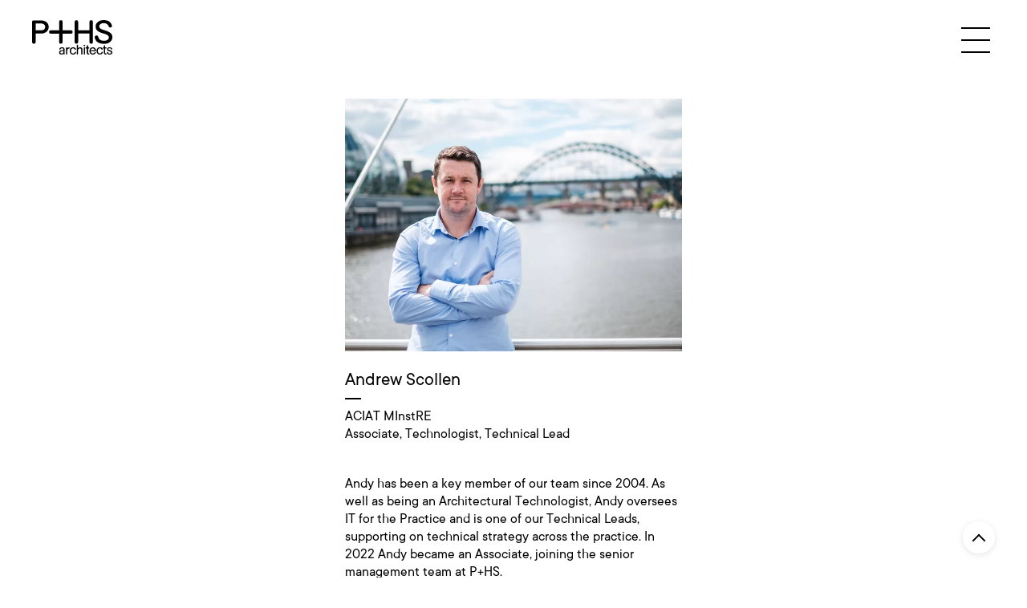

--- FILE ---
content_type: text/html; charset=UTF-8
request_url: https://www.pandhs.co.uk/about/person/andrew-scollen
body_size: 19675
content:
    


<!doctype html>
<html class="no-js" lang="en-GB" itemscope="itemscope" itemtype="http://schema.org/WebPage">
    <head>
        <meta charset="utf-8">
        <meta http-equiv="x-ua-compatible" content="ie=edge">

                				
	<title>Andrew Scollen / P+HS Architects</title>
	<meta name="description" content="Andy is an Associate and senior member of our Technical team in P+HS Architects' Newcastle studio" />

	<meta property="fb:app_id" content="">
	<meta property="og:url" content="https://www.pandhs.co.uk/about/person/andrew-scollen" />
	<meta property="og:type" content="website" />
	<meta property="og:title" content="Andrew Scollen P+HS Architects" />
	<meta property="og:image" content="https://www.pandhs.co.uk/assets/people/_1200x630_crop_center-center_none/Andy-Scollen_20180808_134532.jpg" />
	<meta property="og:image:width" content="1200" />
	<meta property="og:image:height" content="630" />
	<meta property="og:description" content="Andy is an Associate and senior member of our Technical team in P+HS Architects&#039; Newcastle studio" />
	<meta property="og:site_name" content="P+HS" />
	<meta property="og:locale" content="en_GB" />
	<meta property="og:locale:alternate" content="en_GB" />
	
	<meta name="twitter:card" content="summary_large_image" />
	<meta name="twitter:site" content="" />
	<meta name="twitter:url" content="https://www.pandhs.co.uk/about/person/andrew-scollen" />
	<meta name="twitter:title" content="Andrew Scollen P+HS Architects" />
	<meta name="twitter:description" content="Andy is an Associate and senior member of our Technical team in P+HS Architects&#039; Newcastle studio" />
	<meta name="twitter:image" content="https://www.pandhs.co.uk/assets/people/_1200x600_crop_center-center_none/Andy-Scollen_20180808_134532.jpg" />

	
	<link rel="home" href="https://www.pandhs.co.uk/" />
	<link rel="canonical" href="https://www.pandhs.co.uk/about/person/andrew-scollen">

        <meta name="viewport" content="width=device-width, initial-scale=1, minimum-scale=1">
        <meta name="apple-mobile-web-app-capable" content="yes">
        <meta name="mobile-web-app-capable" content="yes">

        
        <link rel="apple-touch-icon" sizes="180x180" href="https://www.pandhs.co.uk//assets/webkit/icons/apple-touch-icon.png">
        <link rel="icon" type="image/png" sizes="32x32" href="https://www.pandhs.co.uk//assets/webkit/icons/favicon-32x32.png">
        <link rel="icon" type="image/png" sizes="16x16" href="https://www.pandhs.co.uk//assets/webkit/icons/favicon-16x16.png">
        <link rel="manifest" href="https://www.pandhs.co.uk//assets/webkit/icons/site.webmanifest">
        <link rel="mask-icon" href="https://www.pandhs.co.uk//assets/webkit/icons/safari-pinned-tab.svg" color="#333333">
        <link rel="shortcut icon" href="https://www.pandhs.co.uk//assets/webkit/icons/favicon.ico">
        <meta name="apple-mobile-web-app-title" content="P+HS Architects">
        <meta name="application-name" content="P+HS Architects">
        <meta name="msapplication-TileColor" content="#333333">
        <meta name="msapplication-config" content="https://www.pandhs.co.uk//assets/webkit/icons/browserconfig.xml">
        <meta name="theme-color" content="#ffffff">

        <script>
            document.documentElement.classList.remove('no-js')
        </script>

                <link rel="preconnect" href="https://player.vimeo.com">

                <link rel="stylesheet" href="/css/screen.css?id=67172f86549e51e8217c43f2748eff51">

        <!-- Google Tag Manager -->
        <script>
            (function(w,d,s,l,i){w[l]=w[l]||[];w[l].push({'gtm.start':
                new Date().getTime(),event:'gtm.js'});var f=d.getElementsByTagName(s)[0],
                j=d.createElement(s),dl=l!='dataLayer'?'&l='+l:'';j.async=true;j.src=
                'https://www.googletagmanager.com/gtm.js?id='+i+dl;f.parentNode.insertBefore(j,f);
            })(window,document,'script','dataLayer','GTM-TTD78JL');
        </script>
        <!-- End Google Tag Manager -->

    </head>
    <body data-basepath="https://www.pandhs.co.uk/" data-rootpath="/" class="">
        <!-- Google Tag Manager (noscript) -->
        <noscript>
            <iframe src="https://www.googletagmanager.com/ns.html?id=GTM-TTD78JL" height="0" width="0" style="display:none;visibility:hidden"></iframe>
        </noscript>
        <!-- End Google Tag Manager (noscript) -->
        
                            <nav class="nav js-nav">
                <button title="Close Navigation Menu" class="nav__close js-nav-trigger" title="Close navigation menu">
                    <span class="sprite icon icon--cross-black"></span>
                </button>

                <ul class="nav__list nav__list--primary">
                                                                                                                                        
                                                                            
                        
                        <li>
                            <a href="https://www.pandhs.co.uk/" class="nav__link " title="P+HS Architects &ndash; Home">Home</a>
                        </li>
                                                                                                                    
                                                                            
                        
                        <li>
                            <a href="https://www.pandhs.co.uk/about" class="nav__link " title="P+HS Architects &ndash; About">About</a>
                        </li>
                                                                                                                    
                                                                            
                        
                        <li>
                            <a href="https://www.pandhs.co.uk/featured-projects" class="nav__link " title="P+HS Architects &ndash; Places">Places</a>
                        </li>
                                                                                                                    
                                                                            
                        
                        <li>
                            <a href="https://www.pandhs.co.uk/sectors" class="nav__link " title="P+HS Architects &ndash; Sectors">Sectors</a>
                        </li>
                                                                                                                    
                                                                            
                        
                        <li>
                            <a href="https://www.pandhs.co.uk/on-site" class="nav__link " title="P+HS Architects &ndash; Site Stories">Site Stories</a>
                        </li>
                                                                                                                    
                                                                            
                        
                        <li>
                            <a href="https://www.pandhs.co.uk/news" class="nav__link " title="P+HS Architects &ndash; News">News</a>
                        </li>
                                                                                                                    
                                                                            
                        
                        <li>
                            <a href="https://www.pandhs.co.uk/knowledge" class="nav__link " title="P+HS Architects &ndash; Knowledge">Knowledge</a>
                        </li>
                                                                                                                    
                                                                            
                        
                        <li>
                            <a href="https://www.pandhs.co.uk/sectors/careers" class="nav__link " title="P+HS Architects &ndash; Careers">Careers</a>
                        </li>
                                                                                                                    
                                                                            
                        
                        <li>
                            <a href="https://www.pandhs.co.uk/impact" class="nav__link " title="P+HS Architects &ndash; Impact">Impact</a>
                        </li>
                                                                                                                    
                                                                            
                        
                        <li>
                            <a href="https://www.pandhs.co.uk/contact" class="nav__link " title="P+HS Architects &ndash; Contact">Contact</a>
                        </li>
                    
                                        <li>
                        <button class="nav__link nav__link--search js-search-trigger" title="Search the P+HS website">Search</button>
                    </li>

                                                                <li>
                            <ul class="nav__social-links">
                                                                                                            <li>
                                            <a href="https://www.instagram.com/pandhsarchitects/" target="_blank" title="P+HS on instagram">
                                                <svg class="fill-current" width="17" height="17" viewBox="0 0 17 17"
    xmlns="http://www.w3.org/2000/svg">
    <path fill-rule="evenodd" clip-rule="evenodd" d="M1.19 1.19A4.06 4.06 0 0 1 4.06 0h8.56a4.06 4.06 0 0 1 4.06 4.06v8.56a4.06 4.06 0 0 1-4.06 4.06H4.06A4.06 4.06 0 0 1 0 12.62V4.06a4.06 4.06 0 0 1 1.19-2.87Zm2.87.25a2.62 2.62 0 0 0-2.62 2.62v8.56a2.62 2.62 0 0 0 2.62 2.62h8.56a2.62 2.62 0 0 0 2.62-2.62V4.06a2.621 2.621 0 0 0-2.62-2.62H4.06Z"/>
    <path fill-rule="evenodd" clip-rule="evenodd" d="M5.42 5.42a4.13 4.13 0 1 1 5.84 5.84 4.13 4.13 0 0 1-5.84-5.84Zm2.92.01a2.91 2.91 0 1 0 0 5.82 2.91 2.91 0 0 0 0-5.82ZM12.288 3.168a.865.865 0 1 1 1.224 1.223.865.865 0 0 1-1.224-1.223Z"/>
</svg>
                                            </a>
                                        </li>
                                                                                                                                                                                                                    <li>
                                            <a href="https://www.linkedin.com/company/p-hs-architects/about/" target="_blank" title="P+HS on linkedin">
                                                <svg class="fill-current" width="18" height="18" viewBox="0 0 18 18"
    xmlns="http://www.w3.org/2000/svg">
    <path fill-rule="evenodd" clip-rule="evenodd" d="M18 10.546v6.657h-3.855v-6.211c0-.82-.159-1.463-.475-1.927-.317-.465-.811-.698-1.482-.698-.493 0-.905.135-1.237.405-.332.269-.58.603-.744 1.001-.086.235-.129.551-.129.949v6.481H6.222c.016-3.117.024-5.644.024-7.582 0-1.937-.004-3.095-.012-3.469l-.012-.563h3.856v1.688h-.023c.156-.25.316-.468.48-.656a5 5 0 0 1 .662-.61 3.068 3.068 0 0 1 1.02-.51c.402-.12.849-.181 1.341-.181 1.337 0 2.411.444 3.223 1.33.813.887 1.219 2.186 1.219 3.896ZM.223 17.203h3.866V5.59H.223v11.613ZM4.335 2.004a1.854 1.854 0 0 1-.591 1.429c-.402.383-.932.574-1.588.574h-.023c-.641 0-1.156-.191-1.547-.574C.195 3.05 0 2.574 0 2.004 0 1.425.201.947.603.568 1.006.189 1.531 0 2.18 0c.648 0 1.168.189 1.558.568.391.379.59.857.597 1.436Z"/>
</svg>
                                            </a>
                                        </li>
                                                                                                </ul>
                        </li>
                                    </ul>
            </nav>
        
        <div class="wrapper js-wrapper">
            <!--[if lte IE 9]> <p class="browserupgrade">You are using an <strong>outdated</strong> browser. Please <a href="https://browsehappy.com/?locale=en" target="_blank">upgrade your browser</a> to improve your experience and security.</p> <![endif]-->

            <noscript>
                <p class="browserupgrade">We use Javascript to power a number of areas of this website.<br>Please turn it on to get the best experience.</p>
            </noscript>

            <header class="header  header--dark js-watch watch">
                <a href="https://www.pandhs.co.uk/" title="P+HS Architects Homepage" class="header__logotype">
                    
                    <svg data-name="Layer 1" xmlns="http://www.w3.org/2000/svg" viewBox="0 0 257.71 110.82"><path d="M124.82 33H98.05V6.12A5.52 5.52 0 0 0 92.37.33a5.6 5.6 0 0 0-5.71 5.38V33H60.03c-3.06 0-5.49 1.91-5.49 5.1a5.17 5.17 0 0 0 5.49 5.51h26.63v26.68a5.7 5.7 0 1 0 11.39 0V43.57h26.77a5.08 5.08 0 0 0 5.38-5.42 5.1 5.1 0 0 0-5.38-5.15m65-32.63A5.48 5.48 0 0 0 184.14 6v27.09h-36.19V6a5.7 5.7 0 1 0-11.4 0v64.41a5.7 5.7 0 0 0 11.4 0v-27.2h36.19v27.2c0 3.41 2.3 5.58 5.71 5.58a5.32 5.32 0 0 0 5.68-5.58V6a5.51 5.51 0 0 0-5.68-5.7m-162 32.74H11.38v-22h15.89c11.87 0 14.75 5.86 14.75 11 0 4.31-2.16 11-14.13 11m.23-32H5.59C1.8 1.04 0 2.58 0 6.62v64.09c0 3.5 2.71 5.38 5.8 5.38 3.25 0 5.58-2 5.58-5.38v-27.3h16.89c18 0 25.1-11.32 25.1-21.31 0-11.94-9.41-21-25.29-21m202.69 65.47c-8.77 0-13.71-3.29-16.2-7.36a14.09 14.09 0 0 1-1.52-3.46c-1.38-4.76-2.84-6.16-6.17-6.16a5.34 5.34 0 0 0-5.61 5.54 12.75 12.75 0 0 0 .8 4.08c.24.72.52 1.43.79 2.13 3.57 9.12 12.73 15.09 28.37 15.11 14.43 0 24.11-7.47 26.08-17.24a18.56 18.56 0 0 0 .37-3.75c0-11.23-5.79-16.84-24.56-22.46-14.72-4.4-17.54-7.92-17.54-12.69 0-5.49 5-10.47 14.75-10.48 8.31 0 12.77 4.39 14.73 8.46s3.46 5.71 6.28 5.71a5.07 5.07 0 0 0 5.08-5.71c-.59-6.7-6.56-13.64-13.93-16.32A35.9 35.9 0 0 0 230.36 0c-17.09 0-26.33 10.05-26.33 20.44S209.27 37.6 228.76 43c13.43 3.68 17.83 7.37 17.83 12.79a9 9 0 0 1-.69 3.47c-1.68 4.07-6.51 7.36-15.13 7.36M257.71 104c0-2.3-.65-4.82-6.25-6.56l-2.83-.87c-2-.61-3.73-1.13-3.73-3.13 0-1.52 1.13-2.91 3.78-2.91a5.14 5.14 0 0 1 5 2.78c.65 1.26.91 1.74 1.87 1.74a1.73 1.73 0 0 0 1.83-1.69c0-.87-1.18-5.87-8.52-5.87s-7.91 5.35-7.91 6.48c0 2.65 1.48 4.82 6.08 6.17l2.52.73c2.22.66 4.22 1.22 4.22 3.48 0 2-1.91 3.39-4.48 3.39-4.6 0-5.12-3.22-5.6-4.43a1.42 1.42 0 0 0-1.48-1c-.65 0-2.13.35-2.13 1.83a7 7 0 0 0 2.39 4.69c2.22 1.87 5.3 2 6.56 2 6 0 8.69-3.09 8.69-6.87m-27 1c0 4.26 1.78 5.69 6.08 5.69 1.17 0 2.52-.21 2.52-1.69s-.87-1.57-2.09-1.65c-2.34-.18-2.52-1.22-2.52-3.7V91.27h2.7a1.56 1.56 0 0 0 1.65-1.74 1.49 1.49 0 0 0-1.65-1.65h-2.7v-5.09c0-1.3-.74-1.86-2-1.86a1.73 1.73 0 0 0-1.95 1.86v5.09h-2.35a1.53 1.53 0 0 0-1.65 1.65 1.55 1.55 0 0 0 1.65 1.74h2.31zm-23.69-6c0 6.65 3.43 11.82 10.51 11.82a10.75 10.75 0 0 0 6.86-2.18c1.18-1 2.87-3.47 2.87-5a2 2 0 0 0-2.08-1.82c-.87 0-1.35.35-1.87 1.69a5.69 5.69 0 0 1-5.74 4c-5 0-6.38-4.26-6.38-8.52 0-4 1.69-8.17 6.34-8.17a5.11 5.11 0 0 1 5.08 3.09c.44 1 .83 1.82 2.09 1.82a2 2 0 0 0 2.13-2 5.94 5.94 0 0 0-1.26-2.78c-2-2.65-4.61-3.48-7.87-3.48-7.12 0-10.68 4.91-10.68 11.56m-18.64-2c.69-3.57 2.6-6 6.56-6 3.69 0 5.65 2.61 5.86 6zm14.55 3.26a1.79 1.79 0 0 0 2-2c0-4.39-2.13-10.82-10-10.82-7.09.01-10.67 5.57-10.67 12.09 0 1.22.22 5.34 2.87 8.25 2.17 2.39 4.86 3 7.9 3a10.38 10.38 0 0 0 8.35-3.61 5.45 5.45 0 0 0 1.21-2.48 2.06 2.06 0 0 0-2.26-1.86c-.91 0-1.21.43-1.86 1.6a6.64 6.64 0 0 1-10.43.87 8.08 8.08 0 0 1-1.65-5.12zM175.48 105c0 4.26 1.79 5.69 6.09 5.69 1.17 0 2.52-.21 2.52-1.69s-.87-1.57-2.09-1.65c-2.35-.18-2.52-1.22-2.52-3.7V91.27h2.7a1.56 1.56 0 0 0 1.65-1.74 1.49 1.49 0 0 0-1.65-1.65h-2.7v-5.09c0-1.3-.74-1.86-2-1.86a1.73 1.73 0 0 0-2 1.86v5.09h-2.35a1.53 1.53 0 0 0-1.65 1.65 1.55 1.55 0 0 0 1.65 1.74h2.3zm-5.41-15.43a1.81 1.81 0 0 0-2-1.95 1.77 1.77 0 0 0-1.91 1.95v19.12a1.87 1.87 0 0 0 2 2 1.85 1.85 0 0 0 1.91-2zm.44-7.64a2.35 2.35 0 0 0-2.48-2.48 2.32 2.32 0 0 0-2.39 2.48 2.44 2.44 0 0 0 4.87 0m-23 16.29c0-2.52.26-4.39 2.44-6a6.52 6.52 0 0 1 3.69-1.17c3.47 0 4.3 2.34 4.3 5.39v12.25a1.79 1.79 0 0 0 2 2 1.87 1.87 0 0 0 2-2v-13c0-3.83-1.13-8.26-7.47-8.26-2.52 0-5.39.91-6.91 3v-9a1.86 1.86 0 0 0-2.09-2 1.8 1.8 0 0 0-2 2v27.29a1.79 1.79 0 0 0 2 2 1.88 1.88 0 0 0 2-2zm-26.57.78c0 6.65 3.43 11.82 10.51 11.82a10.76 10.76 0 0 0 6.87-2.18c1.17-1 2.86-3.47 2.86-5a2 2 0 0 0-2.08-1.82c-.87 0-1.35.35-1.87 1.69a5.67 5.67 0 0 1-5.73 4c-5 0-6.39-4.26-6.39-8.52 0-4 1.69-8.17 6.34-8.17a5.13 5.13 0 0 1 5.09 3.09c.43 1 .82 1.82 2.08 1.82a2 2 0 0 0 2.13-2 5.94 5.94 0 0 0-1.26-2.78c-2-2.65-4.6-3.48-7.86-3.48-7.13 0-10.69 4.91-10.69 11.56m-12.16 9.82c0 1.34.82 1.82 1.95 1.82s2-.52 2-1.82v-9.3c0-3.78 1-7.25 5.69-8 1.39-.22 2.39-.44 2.39-2s-1-1.95-2.3-1.95a6.21 6.21 0 0 0-6 4.08v-2c0-1.08-.39-2.08-1.78-2.08s-2 .6-2 1.82zm-8-8.73c0 2.6-.26 4.86-2.56 6.43a6 6 0 0 1-3.31 1c-2.25 0-4.17-1.18-4.17-3.61 0-2.65 2.09-3.3 4.74-3.86l2.35-.53a15.38 15.38 0 0 0 3-.82zm3.69-5c0-5.52-2.6-7.69-8.3-7.69-3.08 0-6.29.91-7.9 3.78a5.48 5.48 0 0 0-.7 2.17c0 1.22.92 1.7 2 1.7s1.48-.35 1.87-1.39c.87-2.39 2.26-3 4.78-3s4.52 1 4.52 3.69c0 1.39-.13 1.52-3.87 2.3l-3.6.76c-3.91.82-6.6 2.17-6.6 6.47s3.08 6.91 7.34 6.91a8.51 8.51 0 0 0 7-3.22v.87c0 1.22.35 2.17 1.78 2.17a1.61 1.61 0 0 0 1.78-1.74z"/></svg>
                </a>

                <button title="Navigation Menu" class="header__burger js-nav-trigger" title="Show navigation menu">
                    <span class="sprite icon icon--burger"></span>
                </button>
            </header>

            <div class="container">
                    

            
    
    
    
    
    
    <article class="person">
        <img
            src="[data-uri]"
            srcset="/imager/people/1207/Andy-Scollen_20180808_134532_fbbd72513e01d2d80235d1edfe9d01f7.webp 1000w, /imager/people/1207/Andy-Scollen_20180808_134532_ad1f8a0e916c9811f5c2090c8831015f.webp 800w, /imager/people/1207/Andy-Scollen_20180808_134532_d718a8182055d984ae9760ddf8cec4fb.webp 400w"
            sizes="(min-width: 700px) 500px, 100vw"
            alt="Andy Scollen 0548" class="person__image"
                        >

        <h1 class="person__title">Andrew Scollen</h1>

        <p class="person__roles">
            ACIAT MInstRE<br>            Associate, Technologist, Technical Lead        </p>

        <div class="person__bio">
            <p>Andy has been a key member of our team since 2004. As well as being an Architectural Technologist, Andy oversees IT for the Practice and is one of our Technical Leads, supporting on technical strategy across the practice. In 2022 Andy became an Associate, joining the senior management team at P+HS.</p>
<p>As a senior Architectural Technologist Andy has a wealth of experience and has provided technical lead on numerous successful schemes. Recent projects include the <a href="https://www.pandhs.co.uk/projects/newcastle-annuity-phase-1" target="_blank" rel="noreferrer noopener">Annuity schemes</a> for Newcastle City Council, a new <a href="https://www.pandhs.co.uk/projects/sunderland-emergency-department" target="_blank" rel="noreferrer noopener">Emergency Department for Sunderland</a>, community <a href="https://www.pandhs.co.uk/projects/durham-diagnostic-treatment-centre" target="_blank" rel="noreferrer noopener">Diagnostics and Treatment Centre in Durham</a>, and the new <a href="https://www.pandhs.co.uk/projects/day-treatment-centre" target="_blank" rel="noreferrer noopener">Day Treatment Centre</a> (DTC) an Elective Care facility at Newcastle's Freeman Hospital.<br /></p>
<p>Andy has also worked on several refurbishment projects for acute hospital trusts in the northeast in recent years delivering improvements across NHS Estates for patients, staff and families. Currently Andy is working on a new build scheme at the Northumbria Specialist Care Emergency Hospital (NSECH) to develop a Health and Care Academy comprising GP Surgery, Nursing Academy and Conferencing facilities.</p>
        </div>

                    <p class="person__address">
                <b>Contact</b><br>
                P+HS Architects<br />
71 Grey Street<br />
Newcastle upon Tyne<br>
                <button class="js-show-on-map" 
                    data-location="P+HS+Architects71+Grey+StreetNewcastle+upon+Tyne+NE1+6EF"
                    data-lat="54.972431" 
                    data-long="-1.612560"
                >
                    NE1 6EF
                </button>
            </p>
        
        <p class="person__tel">
            <b>Phone</b><br>
            0191 825 0082
        </p>

        <p class="person__email">
            <b>Email</b><br>
            <a href="mailto:a.scollen@pandhs.co.uk">a.scollen@pandhs.co.uk</a>
        </p>

                    <p class="person__specialities">
                <b>Specialities</b><br>
                BIM, healthcare, Refurbishment, Residential, Sustainable            </p>
        
                    <p class="person__projects">
                <b>Selected Projects</b><br>
                <a href="https://www.pandhs.co.uk/projects/on-site-urgent-treatment-centre-at-the-rvi" title="View project">On Site Urgent Treatment Centre at the RVI</a><br><a href="https://www.pandhs.co.uk/projects/on-site-workington-community-diagnostics-centre" title="View project">On Site Workington Community Diagnostics Centre</a><br><a href="https://www.pandhs.co.uk/projects/northumbria-health-and-care-academy" title="View project">Northumbria Health and Care Academy</a><br><a href="https://www.pandhs.co.uk/projects/reestones-place-rent-to-buy" title="View project">Reestones Place</a><br><a href="https://www.pandhs.co.uk/projects/day-treatment-centre" title="View project">Day Treatment Centre</a><br><a href="https://www.pandhs.co.uk/projects/hartburn-walk-supported-living" title="View project">Hartburn Walk</a><br><a href="https://www.pandhs.co.uk/projects/durham-diagnostic-treatment-centre" title="View project">Durham Diagnostic &amp; Treatment Centre</a><br><a href="https://www.pandhs.co.uk/projects/sunderland-emergency-department" title="View project">Sunderland Emergency Department</a>            </p>
            </article>
    
    <button class="to-top js-scroll-top-trigger" title="Scroll to top of the page">
        <span class="sprite icon icon--up-chevron"></span>
    </button>
            </div>

            <footer class="footer">
                <div class="footer__inner">
                    
                    
                    <div class="footer__links">
                                                                                                            
                                                            <ul class="footer__associations associations js-watch watch">
                                                                            
                                        <li class="associations__item size-100">
                                                                                            <a href="https://www.architecture.com/" title="RIBA" target="_blank">
                                                
                                            
                                                                                            <!-- Generator: Adobe Illustrator 22.1.0, SVG Export Plug-In . SVG Version: 6.00 Build 0)  -->
<svg xmlns="http://www.w3.org/2000/svg" xmlns:xlink="http://www.w3.org/1999/xlink" id="Layer_1" x="0px" y="0px" viewBox="0 0 441.6 100" style="enable-background:new 0 0 441.6 100;" xml:space="preserve">
<style type="text/css">
	.st0{fill:#7F7F7F;}
	.st1{fill-rule:evenodd;clip-rule:evenodd;fill:#7F7F7F;}
</style>
<g>
	<path class="st1" d="M381.5,88.9h-9.7c-1,0-1.8,0.8-1.8,1.8c0,1,0.8,1.8,1.8,1.8h9.7c1,0,1.8-0.8,1.8-1.8   C383.2,89.7,382.4,88.9,381.5,88.9L381.5,88.9z"></path>
	<g>
		<path class="st1" d="M368.3,92.9v6.9h16.6v-6.9H368.3z M383.3,98.2h-13.3v-3.7h13.1h0.2V98.2z"></path>
		<path class="st1" d="M370.3,97.8c0.4,0,12.2,0,12.6,0c0-0.3,0-2.6,0-2.9c-0.4,0-12.2,0-12.6,0C370.3,95.2,370.3,97.5,370.3,97.8z"></path>
	</g>
	<path class="st1" d="M376.7,57.6c-0.2,0.2-2.4,2.4-2.4,2.4l-2.5-2.5v4.8c0.6,0.6,2.3,2.3,2.5,2.5c0.2-0.2,2.4-2.4,2.4-2.4   s2.2,2.2,2.5,2.5c0.2-0.2,1.8-1.8,2.5-2.5v-4.8l-2.5,2.5C379.2,60,376.9,57.8,376.7,57.6L376.7,57.6z"></path>
	<path class="st1" d="M376.7,52.2c-0.2,0.2-2.4,2.4-2.4,2.4l-2.5-2.5v4.8c0.6,0.6,2.3,2.3,2.5,2.5c0.2-0.2,2.4-2.4,2.4-2.4   s2.2,2.2,2.5,2.5c0.2-0.2,1.8-1.8,2.5-2.5v-4.8l-2.5,2.5C379.2,54.7,376.9,52.5,376.7,52.2L376.7,52.2z"></path>
	<path class="st1" d="M376.7,73.6c-0.2,0.2-2.4,2.4-2.4,2.4l-2.5-2.5v4.8c0.6,0.6,2.3,2.3,2.5,2.5c0.2-0.2,2.4-2.4,2.4-2.4   s2.2,2.2,2.5,2.5c0.2-0.2,1.8-1.8,2.5-2.5v-4.8l-2.5,2.5C379.2,76.1,376.9,73.9,376.7,73.6L376.7,73.6z"></path>
	<path class="st1" d="M376.7,46.9c-0.2,0.2-2.4,2.4-2.4,2.4l-2.5-2.5v4.8c0.6,0.6,2.3,2.3,2.5,2.5c0.2-0.2,2.4-2.4,2.4-2.4   s2.2,2.2,2.5,2.5c0.2-0.2,1.8-1.8,2.5-2.5v-4.8l-2.5,2.5C379.2,49.3,376.9,47.1,376.7,46.9L376.7,46.9z"></path>
	<path class="st1" d="M376.7,79c-0.2,0.2-2.4,2.4-2.4,2.4l-2.5-2.5v4.8c0.6,0.6,2.3,2.3,2.5,2.5c0.2-0.2,2.4-2.4,2.4-2.4   s2.2,2.2,2.5,2.5c0.2-0.2,1.8-1.8,2.5-2.5V79l-2.5,2.5C379.2,81.4,376.9,79.2,376.7,79L376.7,79z"></path>
	<path class="st1" d="M376.7,20.1c-0.2,0.2-2.4,2.4-2.4,2.4l-2.5-2.5v4.8c0.6,0.6,2.3,2.3,2.5,2.5c0.2-0.2,2.4-2.4,2.4-2.4   s2.2,2.2,2.5,2.5c0.2-0.2,1.8-1.8,2.5-2.5v-4.8l-2.5,2.5C379.2,22.6,376.9,20.3,376.7,20.1L376.7,20.1z"></path>
	<path class="st1" d="M374.3,22c0.2-0.2,2.4-2.4,2.4-2.4s2.2,2.2,2.5,2.5c0.2-0.2,1.8-1.8,2.5-2.5v-1.8h-9.8v1.7   C372.3,20,374.1,21.8,374.3,22L374.3,22z"></path>
	<path class="st1" d="M379.2,86.8c0,0-2.2-2.2-2.5-2.5c-0.2,0.2-2.4,2.4-2.4,2.4l-2.5-2.5v4.3h9.8v-4.2L379.2,86.8L379.2,86.8z"></path>
	<path class="st1" d="M376.7,25.4c-0.2,0.2-2.4,2.4-2.4,2.4l-2.5-2.5v4.8c0.6,0.6,2.3,2.3,2.5,2.5c0.2-0.2,2.4-2.4,2.4-2.4   s2.2,2.2,2.5,2.5c0.2-0.2,1.8-1.8,2.5-2.5v-4.8l-2.5,2.5C379.2,27.9,376.9,25.7,376.7,25.4L376.7,25.4z"></path>
	<g>
		<path class="st1" d="M385.9,6c-1.1-0.2-2.2-0.3-3.3-0.4l-0.6,3.7c1.2,0.1,2.2,0.2,3.1,0.3L385.9,6z"></path>
		<path class="st1" d="M387.3,6.3c-0.3-0.1-0.7-0.1-1-0.2l-0.7,3.6c0.4,0.1,0.7,0.1,0.9,0.2L387.3,6.3z"></path>
		<path class="st1" d="M376.9,4.9c0.6,0,1.3,0,1.9,0L379,0h-4.3l0.2,4.9C375.6,4.9,376.2,4.9,376.9,4.9z"></path>
		<path class="st1" d="M371.6,9.3L371,5.6c-1.2,0.1-2.2,0.3-3.2,0.4l0.7,3.6C369.4,9.5,370.4,9.4,371.6,9.3z"></path>
		<path class="st1" d="M387.4,5.9l1-4.4c-0.4-0.1-3.1-0.6-3.1-0.6l-0.9,4.5C385.4,5.5,386.4,5.7,387.4,5.9z"></path>
		<path class="st1" d="M382.3,13.4l0.5-3.7c-1.1-0.1-2.3-0.2-3.6-0.3l-0.2,3.9H382.3z"></path>
		<path class="st1" d="M377.1,9.1c1,0,2,0,2.9,0.1l0.3-3.8c-1.1-0.1-2.2-0.1-3.3-0.1V9.1z"></path>
		<path class="st1" d="M369.3,5.4l-0.9-4.5c0,0-2.7,0.5-3.1,0.6l1,4.4C367.3,5.7,368.2,5.5,369.3,5.4z"></path>
		<path class="st1" d="M378.9,9.5c-0.7,0-1.3,0-2,0c-0.7,0-1.3,0-2,0l0.2,4h1.8h1.8L378.9,9.5z"></path>
		<path class="st1" d="M366.4,6.2l0.8,3.6c0.3,0,0.6-0.1,0.9-0.1l-0.7-3.6C367.1,6.1,366.7,6.2,366.4,6.2z"></path>
		<path class="st1" d="M370.6,9.8c-1.4,0.1-2.5,0.3-3.3,0.4l0.7,3.2h3.1L370.6,9.8z"></path>
		<path class="st1" d="M383.2,9.8l-0.5,3.7h3.1l0.7-3.2C385.7,10.1,384.5,9.9,383.2,9.8z"></path>
		<path class="st1" d="M376.7,5.2c-1.2,0-2.2,0-3.3,0.1l0.3,3.8c1-0.1,1.9-0.1,2.9-0.1V5.2z"></path>
		<path class="st1" d="M374.7,13.4l-0.2-3.9c-1.3,0.1-2.5,0.1-3.6,0.3l0.5,3.7H374.7z"></path>
	</g>
	<path class="st1" d="M381.5,13.8h-9.7c-1,0-1.8,0.8-1.8,1.8c0,1,0.8,1.8,1.8,1.8h9.7c1,0,1.8-0.8,1.8-1.8   C383.2,14.6,382.4,13.8,381.5,13.8L381.5,13.8z"></path>
	<path class="st1" d="M381.6,38.5v-2.3l-2.5,2.5c0,0-2.2-2.2-2.5-2.5c-0.2,0.2-2.4,2.4-2.4,2.4l-2.5-2.5v2.4   c1.4,0.4,1.7,0.9,1.7,0.9s-0.3,0.5-1.7,0.9v0.6c0.6,0.6,2.3,2.3,2.5,2.5c0.2-0.2,2.4-2.4,2.4-2.4s2.2,2.2,2.5,2.5   c0.2-0.2,1.8-1.8,2.5-2.5v-0.7c-1.3-0.4-1.7-0.9-1.7-0.9S380.2,38.9,381.6,38.5z"></path>
	<path class="st1" d="M381.6,45v-3.5l-2.5,2.5c0,0-2.2-2.2-2.5-2.5c-0.2,0.2-2.4,2.4-2.4,2.4l-2.5-2.5V45c0.2-0.1,0.3-0.2,0.5-0.3   c0,0,0.4,1-0.3,1.7c0.7,0.7,2.2,2.2,2.4,2.4c0.2-0.2,2.4-2.4,2.4-2.4s2.2,2.2,2.5,2.5c0.2-0.2,1.7-1.7,2.4-2.4   c-0.8-0.7-0.4-1.7-0.4-1.7C381.3,44.9,381.4,45,381.6,45z"></path>
	<polygon class="st1" points="350.8,24.9 350.8,26.1 353.7,26.1 353.7,24.9 350.8,24.9 350.8,24.9  "></polygon>
	<polygon class="st1" points="353.7,27.3 350.5,27.3 350.5,28.4 353.7,28.4 353.7,27.3 353.7,27.3  "></polygon>
	<polygon class="st1" points="353.7,32 338,32 338,33.2 353.7,33.2 353.7,32 353.7,32  "></polygon>
	<polygon class="st1" points="350.2,29.7 349.5,30.8 353.7,30.8 353.7,29.7 350.2,29.7 350.2,29.7  "></polygon>
	<polygon class="st1" points="341,24.9 338,24.9 338,26.1 341.1,26.1 341.1,24.9 341,24.9  "></polygon>
	<polygon class="st1" points="338,27.3 338,28.4 341.4,28.4 341.4,27.3 338,27.3 338,27.3  "></polygon>
	<path class="st1" d="M338,34.5v1.1l2.2,0l0,0c0.6-0.6,1.5-1.1,1.5-1.1l0.2-0.1L338,34.5L338,34.5L338,34.5z"></path>
	<path class="st1" d="M338.1,39.1v-2.2l1.1,0C338.7,37.6,338.3,38.2,338.1,39.1L338.1,39.1z"></path>
	<polygon class="st1" points="341.7,29.7 338,29.7 338,30.8 342.4,30.8 341.7,29.7 341.7,29.7  "></polygon>
	<polygon class="st1" points="347.4,30.2 347.4,27.7 348.1,27.1 348.5,27.6 348.2,30.1 347.4,30.2  "></polygon>
	<path class="st1" d="M346,31.4c-0.6-0.4-1-1-1-1.8c0-0.8,0-2.4,0-2.4h1.9c0,0,0,1.6,0,2.4C346.9,30.4,346.6,31,346,31.4L346,31.4z"></path>
	<polygon class="st1" points="344.5,30.2 344.5,27.7 343.9,27.1 343.5,27.6 343.8,30.1 344.5,30.2  "></polygon>
	<path class="st1" d="M371.3,45.5c-0.7-0.1-0.8-0.9-0.5-1.4c0,0,0.2-0.3,0.3-0.4c0.3-0.5,0.2-0.9,0.1-1.2c0,0-0.5,0.3-1.2,0.3   c0,0,0.1,0.1,0.2,0.4c0.1,0.4-0.2,0.6-0.7,0.5c-0.4-0.1-0.8-0.3-1.3-0.9c-0.2-0.2-0.5-0.5-0.8-0.7c-0.9-0.5-2-0.3-3.7-0.3   c-0.8,0-2-0.2-2.7-0.3c-0.7-0.2-1.4-0.6-1.3-1c0.1-0.5,0.9-0.8,1.7-1c0.8-0.2,2.5-0.4,3.6-0.7c1.9-0.4,2.3-1.5,2.7-2.6   c0.4-1.1,1.3-1.3,1.8-1.3c0.4,0,0.9,0.1,0.8,0.5c-0.1,0.4-0.3,0.4-0.3,0.4c0.6-0.2,1.2,0.3,1.2,0.3c0.1-0.3,0.3-0.7-0.1-1.3   c-0.2-0.3-0.3-0.4-0.3-0.5c-0.2-0.4,0-1.2,0.6-1.2c0.5,0,0.7,0.3,0.7,0.3c0-0.5-0.5-1.1-1.2-1.1c-1.9-0.2-2,1.8-2,1.8   c-0.7,0.3-1.3,0.7-1.6,1.1c-0.4,0.7-0.6,1.4-0.9,1.8c-0.5,0.7-1.4,1-3,1c-1.6,0-3.9-0.4-5.4-0.9c-1.5-0.4-2.8,0-3.2,0.8   c-0.4,0.8-0.4,2.3,0.3,3.3c0.6,1,2,1.7,5.1,1.9c1.1,0.1,2.3-0.1,3.8-0.4c1.6-0.4,2.3-0.3,2.8-0.1c0.5,0.2,1.2,0.5,1.8,1.8   c0,0,0.5,1.9,2.3,1.9c0.6,0,1.1-0.3,1.2-1C372.1,45.4,371.8,45.6,371.3,45.5L371.3,45.5z"></path>
	<path class="st1" d="M369.6,39.3c0-0.6,0.8-1,1.7-1c0.1-0.2,0.1-0.4,0.1-0.7c-0.1-0.5-0.6-1.2-1.7-1.2c-1.2,0-2.4,0.8-2.4,2.8   c0,2,1.2,2.8,2.4,2.8c1.1,0,1.7-0.6,1.7-1.2c0-0.3,0-0.5-0.1-0.6C370.3,40.4,369.6,40.1,369.6,39.3L369.6,39.3z"></path>
	<path class="st1" d="M343.4,40c0-0.8,0.7-0.9,1.2-1.1c1-0.3,1.7-0.8,2.3-1.4c0.6-0.6,1.3-1.2,2.3-1.2c1,0,1.6,0.1,2.7,0.6   c1,0.4,2,0.9,1.9,2c-0.1,0.9,0.1,1.7,0.3,2.1c0.2,0.4,0.3,1.1-0.5,1.5c-0.7,0.3-1.5,0.4-2.9,0.3c-2-0.1-4.2-0.8-5.8-1.5   C344.1,41,343.4,40.6,343.4,40L343.4,40z"></path>
	<path class="st1" d="M348,43.5c0.3,0.1,0.4,0.4,0.3,0.8c-0.1,0.4-0.4,1.6-2.5,3.4c-0.7,0.7-2,1.5-3,1.6c-1.1,0.1-1.4-0.5-1.4-1.1   c0,0,0-0.6,0-1c0-0.4,0.3-0.9,0.7-1c1-0.2,2.7-1,3.3-2.5c0.2-0.4,0.5-0.8,1.1-0.7C347.2,43.2,347.6,43.3,348,43.5L348,43.5z"></path>
	<path class="st1" d="M350.3,35.6c-2.4-0.3-2.8,0.3-4.2,1.5c-1.1,1-2.1,1.1-2.3,0.9c-0.3-0.5,0.6-1.1,1-1.5c0.4-0.4,0.1-0.7-0.5-0.4   c-0.6,0.3-1.9,1.6-2.1,2.7c0,0,0,0,0,0c0,0,0,0,0,0c-0.1,0.4-0.2,1.5,0.8,2.4c0.5,0.4,0.9,0.6,1.5,0.8c0.5,0.2,0.7,0.9,0.2,1.6   c-0.5,0.7-1.5,1.5-2.7,1.8c-0.7,0.2-1.1,0.7-1.1,1.5c0,1.9,0,7.3,0,7.9c0,0.6-0.3,1.3-1.1,1.3c-0.8,0-1.4,0.2-1.4-0.5   c0-0.7,0-11.1,0-12.4c0-5.4,3-7.5,4.1-8.1c2-1.1,5.2-1.6,8.7-0.9c2.2,0.5,3.7,1.3,4.5,2.1c0,0-0.7,0.2-1.3,0.9   C354.2,37.2,352.8,36,350.3,35.6L350.3,35.6z"></path>
	<path class="st1" d="M353.3,45.5c0,0-1.8,0-2.9-1c-0.4-0.3-0.2-0.8,0.4-0.8c0.6,0,1.5,0.1,2.5-0.1L353.3,45.5L353.3,45.5z"></path>
	<path class="st1" d="M353,46.2c-0.1,0.3-0.3,0.8-0.5,0.8c0,0-0.4,0.1-1,0.1c-0.4,0-0.7,0-1.3-0.5c-0.4-0.3-1-0.9-1.2-1.1   c-0.2-0.3-0.4-0.5-0.2-0.9c0.2-0.4,0.6-0.4,1-0.1c0.5,0.4,1,0.7,1.5,0.9c0.5,0.2,0.9,0.3,1.4,0.3C352.9,45.9,353.1,46.1,353,46.2   L353,46.2z"></path>
	<path class="st1" d="M352,49.5c-1,0.2-1.8-0.2-2.2-0.5c-0.5-0.2-1.6-1.1-1.9-1.4c-0.4-0.4-0.4-0.9-0.2-1.2c0.3-0.3,0.6-0.4,1-0.2   c0.3,0.2,0.8,0.8,1.2,1.1c0.5,0.3,1.1,0.6,1.7,0.5c0,0,0.5,0,0.8-0.1c0.3-0.1,0.5,0.1,0.4,0.5C352.8,48.7,352.4,49.4,352,49.5   L352,49.5z"></path>
	<path class="st1" d="M350.9,50.1c-0.5-0.1-1.2-0.4-1.5-0.6c-0.6-0.3-1.7-1.2-2.1-1.5c-0.4-0.3-0.9-0.2-1.1,0.1   c-0.5,0.8,1.2,2,2.1,2.6c0.9,0.6,1.7,0.7,2.4,0.7c0.7-0.1,1.3-0.5,1.3-1.3C352,50.1,351.6,50.2,350.9,50.1L350.9,50.1z"></path>
	<path class="st1" d="M344.6,49.5c0.2-0.3,0.8-0.4,1.2,0c0.4,0.4,1.8,1.5,2.6,1.9c0.8,0.4,1.4,0.6,2.3,0.5c0,0,0.1,0.4-0.2,0.8   c-0.3,0.4-1.1,0.4-2.1,0.2c-1-0.2-2-0.7-2.7-1.4C344.9,50.9,344.2,50.1,344.6,49.5L344.6,49.5z"></path>
	<path class="st1" d="M341.8,50.3c-0.1-0.2,0-0.3,0.4-0.3c0.4,0.1,0.4,0,0.6,0.1c0.3,0,0.7,0,1,0.4c0.6,0.8,1.4,1.7,2.1,2.3   c0.8,0.6,2.1,1,3.1,1c0,0,0.3,0.3,0,0.7c-0.3,0.4-1.2,0.4-1.8,0.3c-0.6-0.1-2.2-0.7-3.5-1.9C342.9,51.9,342.1,51.2,341.8,50.3   L341.8,50.3z"></path>
	<path class="st1" d="M341.4,51.5c0.3-0.1,0.5,0.1,0.8,0.6c0.3,0.4,1.1,1.4,2.4,2.2c1.1,0.7,2.4,0.9,2.9,0.8   c0.5-0.1,0.4,0.3-0.2,0.4c-0.6,0.2-1.9,0.2-2.9,0c-1.1-0.2-1.9-0.8-2.4-1.5c-0.4-0.5-0.6-0.8-0.6-1.3   C341.3,52.7,341.2,51.6,341.4,51.5L341.4,51.5z"></path>
	<path class="st1" d="M355.4,44.9c0,0-0.4-0.8-1.4-1.6c0,0,0.7-0.2,1.1-0.9c0,0,0.7,0.9,2.6,1.1C357.7,43.6,356.3,44.1,355.4,44.9   L355.4,44.9z"></path>
	<path class="st1" d="M337.6,58.2c0-1.4,0.8-1.4,1.4-1.4c0.6,0,1.4,0.4,2,0.9c0.6,0.5,1.1,1.1,1.1,3.4c0,2.2-0.2,6.1,1.7,6.1   c2.2,0,2.8,0.3,3.3,1.9c0.5,1.6,0.7,4.1,0.7,7.3c0,3.2-1.6,9.2-3.9,9.2c-2.3,0-3.9-3-4.1-6.9c-0.2-3.9,0.6-5.8,1.3-7.8   c0.5-1.6,0.5-2.5,0-3.2c-0.4-0.6-1-0.8-1.7-0.9c-0.8-0.2-1.6-0.4-1.6-2C337.6,63.5,337.6,58.2,337.6,58.2L337.6,58.2z"></path>
	<path class="st1" d="M336.5,67.2l0-5.1c-0.6,1.4-2.9,5.1-7,5.1c-0.8,0-3-0.2-4.9-2c-1.9-1.8-2.8-4.5-2.9-8.2l0-2.7   c-0.1-8.1,0-16.9-2-21.5c-0.8-2-2.2-4.6-5.4-4.6c-1.4,0-2.5,1-2.5,2.3c0,1.2,1,2.3,2.3,2.3c0.3,0,0.5,0,0.8-0.1v0c0,0,0,0,0,0   c0,0,0.1,0,0.1,0c1.2-0.4,2.3-0.2,3,1.3c2,4.1,1.8,13.5,1.9,20.5l0,2.9c0.1,9.4,6,11.9,9.5,11.9c1.7,0,3.2-0.3,4.5-1   c0.8-0.3,1.5-0.3,1.9-0.3C336.1,67.8,336.5,67.7,336.5,67.2L336.5,67.2z"></path>
	<path class="st1" d="M347,67.2c0.8,0,1.4-0.2,1.4-1.4c0-1.2,0-6.9,0-7.4c0-0.6,0-0.9-0.4-1.3c-0.4-0.4-0.5-0.6-0.5-1.1L347,56v1.4   c0,0,0.6,0.2,0.6,1.4c0,0.9,0,6.8,0,7.3C347.7,66.6,347.3,67.1,347,67.2L347,67.2z"></path>
	<path class="st1" d="M349,63.3c0.1-1.1,1.9-1.8,3.8-1.9c2-0.1,4.2,0.4,5.3,1.1c1.1,0.8,1.4,2.2,0.9,3.4c-0.4,1.1-1.3,1.7-2,1.6   c-0.7-0.1-1.1-0.1-1.8-0.7c-0.6-0.6-1.9-1.2-3.5-1.2C350.7,65.6,348.7,65.7,349,63.3L349,63.3z"></path>
	<path class="st1" d="M356.9,75.3c0.1-0.9,0-4.6-1.1-6.5c-0.5-0.9-1.9-2.5-4.5-2.5c-2.6,0-3.2,1.7-3,2.8c0.4,2.2,1.5,2.6,2.5,2.6   c1,0,2.2-0.4,3-0.8c0.8-0.4,1-0.1,1.1,0.6c0.2,2.4-0.2,5.1-0.2,5.1c0,0.5,0.1,1.2,0.5,1.4c0.4,0.2,0.9,0.2,1.3,0   c0.5-0.2,1.3-0.1,1.9-0.1c1-0.1,1.8-0.3,3.4-0.3c1.5-0.1,4.7,0.2,6.4,0.2c1.6,0,2.5-1.1,2.9-2c0.4-0.8,0.4-2.4-0.3-3.2   c-0.8-0.8-1.7-0.7-2.2-0.6c-0.5,0.1-0.9,0.2-1.2-0.1c-0.5-0.3-0.5-1-0.4-1.3c-0.1,0.8-1.1,2.1-2.1,2.3c-1.2,0.2-2.3,0.1-3.5-0.2   c-1.2-0.3-1.3-0.9-1.1-1.7c0.2-0.8,0.4-3,0.4-4.5c0-0.9-0.1-1.9-0.8-2.7c0,0,0.6,1.9-0.2,5.6c-0.6,2.4-0.6,3-0.3,3.5   c0.4,0.7,1.5,0.8,2.4,0.7c2.3-0.1,5.6,0.7,6.3,1.9c0.4,0.7,0.1,1.2-0.6,1.4c-0.8,0.2-2.3-0.4-2.9-0.6c-1.8-0.5-3.6-0.3-5.2,0.4   c-0.5,0.2-1,0.3-1.4,0.3C357.4,76.9,356.8,76.6,356.9,75.3L356.9,75.3z"></path>
	<path class="st1" d="M369,71.4c-0.4-0.1-1.8,0.6-1.6-0.6c0.1-0.7,0.8-1.6,1.6-1.7c0.8-0.1,1.7,0.2,2,0.4c0.2,0.2,0.2,0.3-0.2,0.3   C370,69.8,369.3,70.8,369,71.4L369,71.4z"></path>
	<path class="st1" d="M370.3,67.4c-0.3-0.3-1.5-0.8-2.3-0.2c-0.8,0.6-0.7,1.7-0.5,2.3c0,0,0.8-0.9,1.9-0.9c0,0,0-0.2,0.4-0.6   C370.1,67.6,370.6,67.7,370.3,67.4L370.3,67.4z"></path>
	<path class="st1" d="M372.3,68c0-0.3-0.6-0.7-1.4-0.4c-0.3,0.1-0.7,0.5-0.9,1c0,0,0.5,0.1,1,0.5C371,69.1,371.4,68.2,372.3,68   L372.3,68z"></path>
	<path class="st1" d="M369,66.4c0.4-0.8,1.4-1.2,1.8-1.2c0.4,0,0.9,0.2,1.3,0.5c0,0-0.5,0-1.1,0.5c-0.3,0.3-0.5,0.8-0.5,0.8   S370.1,66.4,369,66.4L369,66.4z"></path>
	<path class="st1" d="M369.7,71.5c0.2-0.4,1-0.8,1.4-0.8c0.5,0,0.8,0.1,1.2,0.5c0,0-0.9,0.4-1.3,1.2C371,72.3,370.5,71.7,369.7,71.5   L369.7,71.5z"></path>
	<path class="st1" d="M339.4,81.5c-0.2-0.7-0.4-1.6-0.4-2.9c-0.1-2.1,0.1-4.5,0.9-7c0.7-2.4,0.8-2.8,0.3-3.5c-0.3-0.4-1-0.6-1.8-0.7   c-0.6-0.1-1.1,0.1-1.2,0.6c-0.5,2.9-0.6,8.7,0,11.7c0.2,0.8,0.3,1.3,0.5,1.8c-1.4,0-2.5,0.3-3.3,0.6c-0.8,0.4-1.2,0.3-1.6,0   c-0.4-0.3-1-0.5-1.7-0.4c-2.1,0.5-1.2,3.5-0.9,4.7c0.3,1.2,0.2,2.9,0.1,5.8c-0.1,2.5,0.2,4.1,0.4,5c0.4,2.1,2.4,2.5,3.6,2.4   c1.3-0.1,2.1-1.1,2.1-1.7c0.1-0.6-0.5-0.7-0.7-0.2c-0.3,0.6-0.2-1.5-1.2-1.5c-0.8,0-1.3,0.7-1.9,0.4c-0.8-0.4-0.5-2.6-0.4-5.8   c0-1.2,0-2.3-0.6-3.3c-0.3-0.4-0.5-1-0.6-1.8c-0.1-0.5,0.1-1,0.3-1.2c0.3-0.3,0.7-0.5,1.3-0.4c0.7,0.2,0.9,0.3,1.6,0.3   c0.7,0,1.5-0.3,2.1-0.7c0.5-0.3,1-0.8,1.2-0.9c0.6-0.3,1.1-0.4,1.5-0.5C339.4,82.3,339.5,81.8,339.4,81.5L339.4,81.5z"></path>
	<path class="st1" d="M333.3,95.9c0.6-0.3,1.1-0.5,1.5-0.5c0.7,0,1,0.6,1.3,1.3c0,0-0.2-0.9,0-1.6c0.1-0.3,0.6-1.1,1.4-1.2   c0,0-2,0.1-2.2-0.9c-0.2-1.1-0.2-2.5-0.2-3.1c0.1-0.9,0.9-2,1.3-2.4c0.4-0.4,0.6-0.5,1.5-0.4c0.9,0.1,3.6,1.1,5.4,0.9   c1.6-0.2,2.9-1.1,2.9-3.6c-0.2,0.6-0.8,1.2-1.1,1.3c0,0-0.5,1-1.3,1.3c-1,0.3-2,0.1-2.3,0c0.7-0.1,1.3-1.1,1.1-1.1   c-0.8-0.3-1.7-0.6-2.5-2.4c-0.3-0.6-0.9-0.6-1-0.6c-1.1,0.1-1.9,0.7-2.8,1.6c-0.5,0.5-1,1.1-1.1,1.7c-0.1,0.5-0.4,0.9-0.8,1.1   c-0.4,0.2-1.7,0.5-1.6,1.3c0.2,1.4,0,2.7,0,4.1C332.8,94.3,332.7,96.2,333.3,95.9L333.3,95.9z"></path>
	<path class="st1" d="M336.8,95.2c0.5-0.9,2.3-1,3-0.9c0.6,0.1,1.8,0.6,2,1.4c0,0-0.4,0.3-0.5,1c-0.1,0.6,0,1.2-0.1,1.2   c-0.1,0-0.1,0-0.2-0.5c-0.1-0.7-0.4-1.1-0.8-1.5c-0.4-0.4-1.3-0.5-1.2,0c0.2,0.4,0.2,0.9,0.2,1.4c-0.1,0.7-0.5,1.3-0.7,0.8   c-0.2-0.5-0.8-1.3-1.8-1.3C336.6,96.7,336.4,95.9,336.8,95.2L336.8,95.2z"></path>
	<path class="st1" d="M342.3,96.2c-0.5,0-0.5,1.2-0.5,1.7c0,0.5,0.2,0.5,0.3,0.6c0.2,0.1,0.5,0.4,0.4,0.8c-0.1,0.4-0.1,0.7,0.4,0.4   c0.4-0.3,0.8-1.3,0.6-1.9C343.4,97.2,342.9,96.2,342.3,96.2L342.3,96.2z"></path>
	<path class="st1" d="M339.6,96.5c0.1-0.3,0.5,0.3,0.6,0.7c0.2,0.5,0.3,1.4,0.2,1.9c-0.1,0.5-0.2,0.7-0.4,0.2   c-0.2-0.5-0.7-0.8-0.5-1.2C339.8,97.8,339.8,97.1,339.6,96.5L339.6,96.5z"></path>
	<path class="st1" d="M337.1,97.4c0.6,0.4,0.9,1.2,0.9,1.7c0,0.4-0.1,0.6-0.3,0.8c-0.2,0.2-0.3,0.2-0.4-0.3   c-0.1-0.3-0.2-0.8-0.4-0.9C337,98.6,337.3,98.3,337.1,97.4L337.1,97.4z"></path>
	<polygon class="st1" points="346.5,13.9 345.3,13.9 345.4,16.8 346.4,16.8 346.6,13.9 346.5,13.9  "></polygon>
	<polygon class="st1" points="348.2,14.3 347.3,16.9 348.2,17.3 349.4,14.7 348.3,14.2 348.2,14.3  "></polygon>
	<polygon class="st1" points="350.7,15.6 348.9,17.7 349.6,18.4 351.7,16.4 350.8,15.5 350.7,15.6  "></polygon>
	<polygon class="st1" points="352.4,17.5 350,19 350.5,19.8 353.1,18.6 352.5,17.5 352.4,17.5  "></polygon>
	<polygon class="st1" points="353.4,20 350.7,20.5 350.8,21.5 353.7,21.2 353.5,20 353.4,20  "></polygon>
	<polygon class="st1" points="350.8,22.5 350.8,23.6 353.7,23.6 353.7,22.5 350.8,22.5 350.8,22.5  "></polygon>
	<polygon class="st1" points="343.6,14.2 342.5,14.7 343.7,17.3 344.6,16.9 343.6,14.2 343.6,14.2  "></polygon>
	<polygon class="st1" points="341.1,15.5 340.2,16.3 342.3,18.4 343,17.7 341.1,15.5 341.1,15.5  "></polygon>
	<polygon class="st1" points="339.3,17.5 338.7,18.5 341.4,19.8 341.9,19 339.3,17.5 339.3,17.5  "></polygon>
	<polygon class="st1" points="338.3,20.1 338.1,21.2 341.1,21.5 341.2,20.5 338.3,20 338.3,20.1  "></polygon>
	<polygon class="st1" points="341,22.5 338,22.5 338,23.6 341.1,23.6 341.1,22.5 341,22.5  "></polygon>
	<path class="st1" d="M347.9,22c-0.1-0.2-0.2-0.2-0.2,0.1c0,0.4-0.3,0.9-0.6,1c-0.5,0.2-0.8,0.7-0.8,1.2c0,0.5,0,1,0,1.5   c0,0.7,0.5,1,1,1c0.6,0,1.3-0.2,1.3-1.9C348.6,23.5,348.3,22.5,347.9,22L347.9,22z"></path>
	<path class="st1" d="M350.1,21.3c-0.4,0.2-1,0.5-1.7,0.2c-0.2-0.1-0.4,0-0.2,0.2c0.2,0.2,0.8,1.2,0.8,2.7c0,0.3,0,0.5,0,0.6   c0,0.2,0.2,0.1,0.3,0.1c0.3-0.1,1.1-1,1.1-2.7C350.5,20.9,350.1,21.3,350.1,21.3L350.1,21.3z"></path>
	<path class="st1" d="M344,22c0.1-0.2,0.2-0.2,0.2,0.1c0,0.4,0.3,0.9,0.6,1c0.5,0.2,0.8,0.7,0.8,1.2c0,0.5,0,1,0,1.5   c0,0.7-0.5,1-1,1c-0.6,0-1.3-0.2-1.3-1.9C343.3,23.5,343.6,22.5,344,22L344,22z"></path>
	<path class="st1" d="M346,22.2h-1.2c-0.1,0-0.2-0.1-0.2-0.2v-1.8c0-0.1-0.1-0.2-0.2-0.2H342c-0.1,0-0.1-0.1-0.1-0.2   c0.6-1.6,2.2-2.7,4-2.7c1.8,0,3.4,1.1,4,2.7c0,0.1,0,0.2-0.1,0.2h-2.3c-0.1,0-0.2,0.1-0.2,0.2v1.8c0,0.1-0.1,0.2-0.2,0.2H346   L346,22.2z"></path>
	<path class="st1" d="M341.8,21.3c0.4,0.2,1,0.5,1.7,0.2c0.2-0.1,0.4,0,0.2,0.2c-0.2,0.2-0.8,1.2-0.8,2.7c0,0.3,0,0.5,0,0.6   c0,0.2-0.2,0.1-0.3,0.1c-0.3-0.1-1.1-1-1.1-2.7C341.5,20.9,341.8,21.3,341.8,21.3L341.8,21.3z"></path>
	<path class="st1" d="M372.9,39.4c-0.7,0.4-1.5,0.6-1.7,0.6c-0.2,0-1.1,0.1-1.1-0.6c0-0.5,0.7-0.6,1.1-0.6   C371.4,38.8,372.1,38.9,372.9,39.4L372.9,39.4z"></path>
	<path class="st1" d="M346.5,58.1c-0.2-0.1-0.2-0.1-0.2-0.1v-1.6c0,0-3.1,0.7-4.9-1.6c-0.1-0.1-0.2,0-0.2,0.2c0,0.2,0.1,1.4-0.9,1.5   c0,0,1,0.4,1.5,1.1c0.4,0.6,0.8,1.6,0.8,3.4c0,0,0,1.7,0,2.4c0,1.5,0.2,3,1.1,3c2,0,2.6,0.5,2.6,0.5c0.5,0,0.5-0.8,0.5-1.2   c0-0.5,0-6.4,0-6.8C346.9,58.5,346.7,58.2,346.5,58.1z M345.8,65.4C345.8,65.5,345.7,65.5,345.8,65.4l-1,0.1c0,0-0.1,0-0.1-0.1v-1   c0,0,0-0.1,0.1-0.1h1c0,0,0.1,0,0.1,0.1V65.4z M345.8,63.1C345.8,63.1,345.7,63.2,345.8,63.1l-1,0.1c0,0-0.1,0-0.1-0.1v-1   c0,0,0-0.1,0.1-0.1h1c0,0,0.1,0,0.1,0.1V63.1z M345.8,60.9C345.8,60.9,345.7,61,345.8,60.9l-1,0.1c0,0-0.1,0-0.1-0.1v-1   c0,0,0-0.1,0.1-0.1h1c0,0,0.1,0,0.1,0.1V60.9z M345.8,58.6C345.8,58.6,345.7,58.7,345.8,58.6l-1,0.1c0,0-0.1,0-0.1-0.1v-1   c0,0,0-0.1,0.1-0.1h1c0,0,0.1,0,0.1,0.1V58.6z"></path>
	<path class="st1" d="M335,84.8c-0.7,0.2-1.3,0.3-2,0.1c-0.7-0.2-1.1-0.1-1.3,0.1c-0.2,0.2-0.1,1,0,1.3c0.2,0.4,0.2,0.6,0.5,1   c0.1,0.2,0.4,0.2,0.6,0c0.3-0.2,0.5-0.3,0.8-0.4c0.2-0.1,0.6-0.2,0.7-0.6c0.1-0.3,0.5-1.1,0.7-1.3C335.3,84.8,335.2,84.8,335,84.8   L335,84.8z"></path>
	<path class="st1" d="M359.1,66.7c-0.3,0.7-0.9,1.2-1.9,1.4c-0.2,0.1-1.2-0.1-1.4-0.3c0,0,1.6,1.5,1.7,5.8c0,0.6,0,1.1,0,1.7   c0,0.3-0.1,1.1,0.9,0.8c1-0.4,2.6-0.8,3.6-0.9c1.9,0,3.6,0.7,4.1,0.8c0.6,0.2,0.9,0.1,1-0.1c0.3-0.4-1.3-1.6-4.5-1.8   c-1.1-0.1-2.2-0.1-2.6-0.1c-0.4,0-1.2-0.2-1.5-0.9c-0.3-0.5-0.3-1.6-0.1-2.8C358.6,69.7,359.1,67.8,359.1,66.7L359.1,66.7z"></path>
	<path class="st1" d="M380.9,34.1c-0.1-1.1,0.2-1.7,0.7-2v-1.3l-2.5,2.5c0,0-2.2-2.2-2.5-2.5c-0.2,0.2-2.4,2.4-2.4,2.4l-2.5-2.5V32   c0.5,0.4,0.8,0.9,0.7,2c0,0-0.3-0.3-0.7-0.4v1.9c0.6,0.6,2.3,2.3,2.5,2.5c0.2-0.2,2.4-2.4,2.4-2.4s2.2,2.2,2.5,2.5   c0.2-0.2,1.8-1.8,2.5-2.5v-2C381.2,33.8,380.9,34.1,380.9,34.1z"></path>
	<polygon class="st1" points="402.6,24.9 399.7,24.9 399.7,26.1 402.6,26.1 402.6,24.9  "></polygon>
	<polygon class="st1" points="399.7,27.3 399.7,28.4 403,28.4 403,27.3 399.7,27.3 399.7,27.3  "></polygon>
	<polygon class="st1" points="399.7,32 399.7,33.2 415.4,33.2 415.4,32 399.7,32 399.7,32  "></polygon>
	<polygon class="st1" points="403.2,29.7 399.7,29.7 399.7,30.8 403.9,30.8 403.2,29.7 403.2,29.7  "></polygon>
	<polygon class="st1" points="412.3,24.9 412.3,26.1 415.4,26.1 415.4,24.9 412.4,24.9 412.3,24.9  "></polygon>
	<polygon class="st1" points="415.4,27.3 412,27.3 412,28.4 415.4,28.4 415.4,27.3  "></polygon>
	<path class="st1" d="M415.4,34.4l-3.9,0l0.2,0.1c0,0,0.8,0.4,1.5,1.1l0,0l2.2,0V34.4L415.4,34.4z"></path>
	<path class="st1" d="M415.3,39.1v-2.2l-1.1,0C414.7,37.6,415.1,38.2,415.3,39.1L415.3,39.1z"></path>
	<polygon class="st1" points="411.7,29.7 411,30.8 415.4,30.8 415.4,29.7 411.8,29.7 411.7,29.7  "></polygon>
	<polygon class="st1" points="406,30.2 406,27.7 405.4,27.1 405,27.6 405.2,30.1 406,30.2  "></polygon>
	<path class="st1" d="M407.5,31.4c0.6-0.4,1-1,1-1.8c0-0.8,0-2.4,0-2.4h-1.9c0,0,0,1.6,0,2.4C406.5,30.4,406.9,31,407.5,31.4   L407.5,31.4z"></path>
	<polygon class="st1" points="408.9,30.2 408.9,27.7 409.5,27.1 409.9,27.6 409.7,30.1 408.9,30.2  "></polygon>
	<path class="st1" d="M382.1,45.5c0.7-0.1,0.8-0.9,0.5-1.4c0,0-0.2-0.3-0.3-0.4c-0.3-0.5-0.2-0.9-0.1-1.2c0,0,0.5,0.3,1.2,0.3   c0,0-0.1,0.1-0.2,0.4c-0.1,0.4,0.2,0.6,0.7,0.5c0.4-0.1,0.8-0.3,1.3-0.9c0.2-0.2,0.5-0.5,0.8-0.7c0.9-0.5,2-0.3,3.7-0.3   c0.8,0,2-0.2,2.7-0.3c0.7-0.2,1.4-0.6,1.3-1c-0.1-0.5-0.9-0.8-1.7-1c-0.8-0.2-2.5-0.4-3.6-0.7c-1.9-0.4-2.3-1.5-2.7-2.6   c-0.4-1.1-1.3-1.3-1.8-1.3c-0.4,0-0.9,0.1-0.8,0.5c0.1,0.4,0.3,0.4,0.3,0.4c-0.6-0.2-1.2,0.3-1.2,0.3c-0.1-0.3-0.3-0.7,0.1-1.3   c0.2-0.3,0.3-0.4,0.3-0.5c0.2-0.4,0-1.2-0.6-1.2c-0.5,0-0.7,0.3-0.7,0.3c0-0.5,0.4-1.1,1.2-1.1c1.9-0.2,2,1.8,2,1.8   c0.7,0.3,1.3,0.7,1.6,1.1c0.4,0.7,0.6,1.4,0.9,1.8c0.5,0.7,1.4,1,3,1c1.6,0,3.9-0.4,5.4-0.9c1.5-0.4,2.8,0,3.2,0.8   c0.4,0.8,0.4,2.3-0.3,3.3c-0.6,1-2,1.7-5.1,1.9c-1.1,0.1-2.3-0.1-3.8-0.4c-1.6-0.4-2.3-0.3-2.8-0.1c-0.5,0.2-1.2,0.5-1.8,1.8   c0,0-0.5,1.9-2.3,1.9c-0.6,0-1.1-0.3-1.2-1C381.3,45.4,381.6,45.6,382.1,45.5L382.1,45.5z"></path>
	<path class="st1" d="M383.8,39.3c0-0.6-0.8-1-1.7-1c-0.1-0.2-0.1-0.4-0.1-0.7c0.1-0.5,0.6-1.2,1.7-1.2c1.2,0,2.4,0.8,2.4,2.8   c0,2-1.2,2.8-2.4,2.8c-1.1,0-1.7-0.6-1.7-1.2c0-0.3,0-0.5,0.1-0.6C383.1,40.4,383.8,40.1,383.8,39.3L383.8,39.3z"></path>
	<path class="st1" d="M410,40c0-0.8-0.7-0.9-1.2-1.1c-1-0.3-1.7-0.8-2.3-1.4c-0.6-0.6-1.3-1.2-2.3-1.2c-1,0-1.6,0.1-2.7,0.6   c-1,0.4-2,0.9-1.9,2c0.1,0.9-0.1,1.7-0.3,2.1c-0.2,0.4-0.3,1.1,0.5,1.5c0.7,0.3,1.5,0.4,2.9,0.3c2-0.1,4.2-0.8,5.8-1.5   C409.3,41,410,40.6,410,40L410,40z"></path>
	<path class="st1" d="M405.4,43.5c-0.3,0.1-0.4,0.4-0.3,0.8c0.1,0.4,0.4,1.6,2.5,3.4c0.7,0.7,2,1.5,3,1.6c1.1,0.1,1.4-0.5,1.4-1.1   c0,0,0-0.6,0-1c0-0.4-0.3-0.9-0.7-1c-1-0.2-2.7-1-3.3-2.5c-0.2-0.4-0.5-0.8-1.1-0.7C406.2,43.2,405.8,43.3,405.4,43.5L405.4,43.5z"></path>
	<path class="st1" d="M403.2,35.6c2.4-0.3,2.8,0.3,4.2,1.5c1.1,1,2.1,1.1,2.3,0.9c0.3-0.5-0.6-1.1-1-1.5c-0.4-0.4-0.1-0.7,0.5-0.4   c0.6,0.3,1.9,1.6,2.1,2.7c0,0,0,0,0,0c0,0,0,0,0,0c0.1,0.4,0.2,1.5-0.8,2.4c-0.5,0.4-0.9,0.6-1.5,0.8c-0.5,0.2-0.7,0.9-0.2,1.6   c0.5,0.7,1.5,1.5,2.7,1.8c0.7,0.2,1.1,0.7,1.1,1.5c0,1.9,0,7.3,0,7.9c0,0.6,0.3,1.3,1.1,1.3c0.8,0,1.4,0.2,1.4-0.5   c0-0.7,0-11.1,0-12.4c0-5.4-3-7.5-4.1-8.1c-2-1.1-5.2-1.6-8.7-0.9c-2.2,0.5-3.7,1.3-4.5,2.1c0,0,0.7,0.2,1.3,0.9   C399.2,37.2,400.6,36,403.2,35.6L403.2,35.6z"></path>
	<path class="st1" d="M400.1,45.5c0,0,1.8,0,2.9-1c0.4-0.3,0.2-0.8-0.4-0.8c-0.6,0-1.5,0.1-2.5-0.1L400.1,45.5L400.1,45.5z"></path>
	<path class="st1" d="M400.4,46.2c0.1,0.3,0.3,0.8,0.5,0.8c0,0,0.4,0.1,1,0.1c0.4,0,0.7,0,1.3-0.5c0.4-0.3,1-0.9,1.2-1.1   c0.2-0.3,0.4-0.5,0.2-0.9c-0.2-0.4-0.6-0.4-1-0.1c-0.5,0.4-1,0.7-1.5,0.9c-0.5,0.2-0.9,0.3-1.4,0.3   C400.5,45.9,400.3,46.1,400.4,46.2L400.4,46.2z"></path>
	<path class="st1" d="M401.5,49.5c1,0.2,1.8-0.2,2.2-0.5c0.5-0.2,1.6-1.1,1.9-1.4c0.4-0.4,0.4-0.9,0.2-1.2c-0.3-0.3-0.6-0.4-1-0.2   c-0.3,0.2-0.8,0.8-1.2,1.1c-0.5,0.3-1.1,0.6-1.7,0.5c0,0-0.5,0-0.8-0.1c-0.3-0.1-0.5,0.1-0.4,0.5C400.7,48.7,401,49.4,401.5,49.5   L401.5,49.5z"></path>
	<path class="st1" d="M402.5,50.1c0.5-0.1,1.2-0.4,1.5-0.6c0.6-0.3,1.7-1.2,2.1-1.5c0.4-0.3,0.9-0.2,1.1,0.1c0.5,0.8-1.2,2-2.1,2.6   c-0.9,0.6-1.7,0.7-2.4,0.7c-0.7-0.1-1.3-0.5-1.3-1.3C401.4,50.1,401.8,50.2,402.5,50.1L402.5,50.1z"></path>
	<path class="st1" d="M408.8,49.5c-0.2-0.3-0.8-0.4-1.2,0c-0.4,0.4-1.8,1.5-2.6,1.9c-0.8,0.4-1.4,0.6-2.3,0.5c0,0-0.1,0.4,0.2,0.8   c0.3,0.4,1.1,0.4,2.1,0.2c1-0.2,2-0.7,2.7-1.4C408.5,50.9,409.2,50.1,408.8,49.5L408.8,49.5z"></path>
	<path class="st1" d="M411.6,50.3c0.1-0.2,0-0.3-0.4-0.3c-0.4,0.1-0.4,0-0.6,0.1c-0.3,0-0.7,0-1,0.4c-0.6,0.8-1.4,1.7-2.1,2.3   c-0.8,0.6-2.1,1-3.1,1c0,0-0.3,0.3,0,0.7c0.3,0.4,1.2,0.4,1.8,0.3c0.6-0.1,2.2-0.7,3.5-1.9C410.5,51.9,411.3,51.2,411.6,50.3   L411.6,50.3z"></path>
	<path class="st1" d="M412,51.5c-0.3-0.1-0.5,0.1-0.8,0.6c-0.3,0.4-1.1,1.4-2.4,2.2c-1.1,0.7-2.4,0.9-2.9,0.8   c-0.5-0.1-0.4,0.3,0.2,0.4c0.6,0.2,1.9,0.2,2.9,0c1.1-0.2,1.9-0.8,2.4-1.5c0.4-0.5,0.6-0.8,0.6-1.3C412.1,52.7,412.2,51.6,412,51.5   L412,51.5z"></path>
	<path class="st1" d="M398,44.9c0,0,0.4-0.8,1.4-1.6c0,0-0.7-0.2-1.1-0.9c0,0-0.7,0.9-2.6,1.1C395.7,43.6,397.1,44.1,398,44.9   L398,44.9z"></path>
	<path class="st1" d="M415.9,58.2c0-1.4-0.8-1.4-1.4-1.4c-0.6,0-1.4,0.4-2,0.9c-0.6,0.5-1.1,1.1-1.1,3.4c0,2.2,0.2,6.1-1.7,6.1   c-2.2,0-2.8,0.3-3.3,1.9c-0.5,1.6-0.7,4.1-0.7,7.3c0,3.2,1.6,9.2,3.9,9.2c2.3,0,3.9-3,4.1-6.9c0.2-3.9-0.6-5.8-1.3-7.8   c-0.5-1.6-0.5-2.5,0-3.2c0.4-0.6,1-0.8,1.7-0.9c0.8-0.2,1.6-0.4,1.6-2C415.9,63.5,415.9,58.2,415.9,58.2L415.9,58.2z"></path>
	<path class="st1" d="M416.9,67.2l0-5.1c0.6,1.4,2.9,5.1,7,5.1c0.8,0,3-0.2,4.9-2c1.9-1.8,2.8-4.5,2.9-8.2l0-2.7   c0.1-8.1,0-16.9,2-21.5c0.8-2,2.2-4.6,5.4-4.6c1.4,0,2.5,1,2.5,2.3c0,1.2-1,2.3-2.3,2.3c-0.3,0-0.5,0-0.8-0.1v0c0,0,0,0,0,0   c0,0-0.1,0-0.1,0c-1.2-0.4-2.3-0.2-3,1.3c-2,4.1-1.8,13.5-1.9,20.5l0,2.9c-0.1,9.4-6,11.9-9.5,11.9c-1.7,0-3.2-0.3-4.5-1   c-0.8-0.3-1.5-0.3-1.9-0.3C417.3,67.8,416.9,67.7,416.9,67.2L416.9,67.2z"></path>
	<path class="st1" d="M406.4,67.2c-0.8,0-1.4-0.2-1.4-1.4c0-1.2,0-6.9,0-7.4c0-0.6,0-0.9,0.4-1.3c0.4-0.4,0.5-0.6,0.5-1.1l0.6,0.1   v1.4c0,0-0.6,0.2-0.6,1.4c0,0.9,0,6.8,0,7.3C405.7,66.6,406.1,67.1,406.4,67.2L406.4,67.2z"></path>
	<path class="st1" d="M404.4,63.3c-0.1-1.1-1.9-1.8-3.8-1.9c-2-0.1-4.2,0.4-5.3,1.1c-1.1,0.8-1.4,2.2-0.9,3.4c0.4,1.1,1.3,1.7,2,1.6   c0.7-0.1,1.1-0.1,1.8-0.7c0.6-0.6,1.9-1.2,3.5-1.2C402.7,65.6,404.7,65.7,404.4,63.3L404.4,63.3z"></path>
	<path class="st1" d="M396.5,75.3c-0.1-0.9,0-4.6,1.1-6.5c0.5-0.9,1.9-2.5,4.5-2.5c2.6,0,3.2,1.7,3,2.8c-0.4,2.2-1.5,2.6-2.5,2.6   c-1,0-2.2-0.4-3-0.8c-0.8-0.4-1-0.1-1.1,0.6c-0.2,2.4,0.2,5.1,0.2,5.1c0,0.5-0.1,1.2-0.5,1.4c-0.4,0.2-0.9,0.2-1.3,0   c-0.5-0.2-1.3-0.1-1.9-0.1c-1-0.1-1.8-0.3-3.4-0.3c-1.5-0.1-4.7,0.2-6.4,0.2c-1.6,0-2.5-1.1-2.9-2c-0.4-0.8-0.4-2.4,0.3-3.2   c0.8-0.8,1.7-0.7,2.2-0.6c0.5,0.1,0.9,0.2,1.2-0.1c0.5-0.3,0.5-1,0.4-1.3c0.1,0.8,1.1,2.1,2.1,2.3c1.2,0.2,2.3,0.1,3.5-0.2   c1.2-0.3,1.3-0.9,1.1-1.7c-0.2-0.8-0.4-3-0.4-4.5c0-0.9,0.1-1.9,0.8-2.7c0,0-0.6,1.9,0.3,5.6c0.6,2.4,0.6,3,0.3,3.5   c-0.4,0.7-1.5,0.8-2.4,0.7c-2.3-0.1-5.6,0.7-6.3,1.9c-0.4,0.7-0.1,1.2,0.6,1.4c0.8,0.2,2.3-0.4,2.9-0.6c1.8-0.5,3.6-0.3,5.2,0.4   c0.5,0.2,1,0.3,1.4,0.3C396,76.9,396.7,76.6,396.5,75.3L396.5,75.3z"></path>
	<path class="st1" d="M384.4,71.4c0.4-0.1,1.8,0.6,1.6-0.6c-0.1-0.7-0.8-1.6-1.6-1.7c-0.8-0.1-1.7,0.2-2,0.4   c-0.2,0.2-0.2,0.3,0.2,0.3C383.4,69.8,384.2,70.8,384.4,71.4L384.4,71.4z"></path>
	<path class="st1" d="M383.2,67.4c0.3-0.3,1.5-0.8,2.3-0.2c0.8,0.6,0.7,1.7,0.5,2.3c0,0-0.8-0.9-1.9-0.9c0,0,0-0.2-0.4-0.6   C383.3,67.6,382.9,67.7,383.2,67.4L383.2,67.4z"></path>
	<path class="st1" d="M381.1,68c0-0.3,0.6-0.7,1.4-0.4c0.3,0.1,0.7,0.5,0.9,1c0,0-0.5,0.1-1,0.5C382.4,69.1,382,68.2,381.1,68   L381.1,68z"></path>
	<path class="st1" d="M384.4,66.4c-0.4-0.8-1.4-1.2-1.8-1.2c-0.4,0-0.9,0.2-1.3,0.5c0,0,0.5,0,1.1,0.5c0.3,0.3,0.5,0.8,0.5,0.8   S383.4,66.4,384.4,66.4L384.4,66.4z"></path>
	<path class="st1" d="M383.7,71.5c-0.2-0.4-1-0.8-1.4-0.8c-0.5,0-0.8,0.1-1.2,0.5c0,0,0.9,0.4,1.3,1.2   C382.4,72.3,382.9,71.7,383.7,71.5L383.7,71.5z"></path>
	<path class="st1" d="M414.5,82.3c0.4,0.1,1,0.1,1.5,0.5c0.2,0.1,0.7,0.6,1.2,0.9c0.6,0.4,1.3,0.7,2.1,0.7c0.7,0,0.9-0.1,1.6-0.3   c0.6-0.2,1,0,1.3,0.4c0.2,0.3,0.3,0.8,0.3,1.2c-0.1,0.8-0.4,1.4-0.6,1.8c-0.7,1-0.7,2.2-0.6,3.3c0.1,3.1,0.3,5.4-0.4,5.8   c-0.6,0.3-1.1-0.4-1.9-0.4c-1.1-0.1-0.9,2.1-1.2,1.5c-0.3-0.5-0.8-0.4-0.7,0.2c0.1,0.6,0.8,1.5,2.1,1.7c1.3,0.1,3.2-0.3,3.6-2.4   c0.2-0.9,0.4-2.5,0.4-5c-0.1-2.8-0.2-4.5,0.1-5.8c0.3-1.2,1.2-4.2-0.9-4.7c-0.6-0.2-1.3,0.1-1.7,0.4c-0.4,0.3-0.8,0.4-1.6,0   c-0.8-0.3-1.9-0.6-3.3-0.6c0.2-0.4,0.4-1,0.5-1.8c0.7-3,0.6-8.8,0-11.7c-0.1-0.6-0.6-0.7-1.2-0.6c-0.8,0.1-1.4,0.3-1.8,0.7   c-0.5,0.6-0.4,1.1,0.3,3.5c0.8,2.5,1,4.9,0.9,7c0,1.3-0.2,2.2-0.4,2.9C413.9,81.8,414,82.3,414.5,82.3L414.5,82.3z"></path>
	<path class="st1" d="M420.1,95.9c-0.6-0.3-1.1-0.5-1.5-0.5c-0.7,0-1,0.6-1.3,1.3c0,0,0.2-0.9,0-1.6c-0.1-0.3-0.6-1.1-1.4-1.2   c0,0,2,0.1,2.2-0.9c0.2-1.1,0.2-2.5,0.2-3.1c-0.1-0.9-0.9-2-1.3-2.4c-0.4-0.4-0.6-0.5-1.5-0.4c-0.9,0.1-3.6,1.1-5.4,0.9   c-1.6-0.2-2.9-1.1-2.9-3.6c0.2,0.6,0.8,1.2,1.1,1.3c0,0,0.5,1,1.3,1.3c1,0.3,2,0.1,2.3,0c-0.7-0.1-1.3-1.1-1.1-1.1   c0.8-0.3,1.7-0.6,2.5-2.4c0.3-0.6,0.9-0.6,1-0.6c1.1,0.1,1.9,0.7,2.8,1.6c0.5,0.5,1,1.1,1.1,1.7c0.1,0.5,0.4,0.9,0.8,1.1   c0.4,0.2,1.7,0.5,1.6,1.3c-0.2,1.4,0,2.7,0,4.1C420.6,94.3,420.7,96.2,420.1,95.9L420.1,95.9z"></path>
	<path class="st1" d="M416.6,95.2c-0.5-0.9-2.3-1-3-0.9c-0.6,0.1-1.8,0.6-2,1.4c0,0,0.4,0.3,0.5,1c0.1,0.6,0,1.2,0.1,1.2   c0.1,0,0.1,0,0.2-0.5c0.1-0.7,0.4-1.1,0.8-1.5c0.4-0.4,1.3-0.5,1.2,0c-0.2,0.4-0.2,0.9-0.2,1.4c0.1,0.7,0.5,1.3,0.7,0.8   c0.2-0.5,0.8-1.3,1.8-1.3C416.8,96.7,417.1,95.9,416.6,95.2L416.6,95.2z"></path>
	<path class="st1" d="M411.1,96.2c0.5,0,0.5,1.2,0.5,1.7c0,0.5-0.2,0.5-0.3,0.6c-0.2,0.1-0.5,0.4-0.4,0.8c0.1,0.4,0.1,0.7-0.4,0.4   c-0.4-0.3-0.8-1.3-0.6-1.9C410,97.2,410.5,96.2,411.1,96.2L411.1,96.2z"></path>
	<path class="st1" d="M413.8,96.5c-0.1-0.3-0.5,0.3-0.6,0.7c-0.2,0.5-0.3,1.4-0.2,1.9c0.1,0.5,0.2,0.7,0.4,0.2   c0.2-0.5,0.7-0.8,0.5-1.2C413.6,97.8,413.6,97.1,413.8,96.5L413.8,96.5z"></path>
	<path class="st1" d="M416.3,97.4c-0.6,0.4-0.9,1.2-0.9,1.7c0,0.4,0.1,0.6,0.3,0.8c0.2,0.2,0.3,0.2,0.4-0.3c0.1-0.3,0.2-0.8,0.4-0.9   C416.5,98.6,416.2,98.3,416.3,97.4L416.3,97.4z"></path>
	<polygon class="st1" points="406.8,13.9 407,16.8 408,16.8 408.1,13.9 406.8,13.9  "></polygon>
	<polygon class="st1" points="405.1,14.2 404,14.7 405.2,17.3 406.1,16.9 405.2,14.3 405.1,14.2  "></polygon>
	<polygon class="st1" points="402.6,15.5 401.7,16.4 403.8,18.4 404.5,17.7 402.6,15.5  "></polygon>
	<polygon class="st1" points="400.9,17.5 400.3,18.6 402.9,19.8 403.4,19 401,17.5 400.9,17.5  "></polygon>
	<polygon class="st1" points="399.9,20 399.7,21.2 402.6,21.5 402.7,20.5 400,20 399.9,20  "></polygon>
	<polygon class="st1" points="402.6,22.5 399.7,22.5 399.7,23.6 402.6,23.6 402.6,22.5  "></polygon>
	<polygon class="st1" points="409.8,14.2 408.8,16.9 409.7,17.3 410.9,14.7 409.9,14.2 409.8,14.2  "></polygon>
	<polygon class="st1" points="412.3,15.5 410.4,17.7 411.1,18.4 413.2,16.3 412.4,15.5 412.3,15.5  "></polygon>
	<polygon class="st1" points="414.1,17.5 411.5,19 412,19.8 414.7,18.5 414.1,17.5  "></polygon>
	<polygon class="st1" points="415.1,20 412.2,20.5 412.3,21.5 415.3,21.2 415.1,20.1 415.1,20  "></polygon>
	<polygon class="st1" points="412.3,22.5 412.3,23.6 415.4,23.6 415.4,22.5 412.4,22.5 412.3,22.5  "></polygon>
	<path class="st1" d="M405.5,22c0.1-0.2,0.2-0.2,0.2,0.1c0,0.4,0.3,0.9,0.6,1c0.5,0.2,0.8,0.7,0.8,1.2c0,0.5,0,1,0,1.5   c0,0.7-0.5,1-1,1c-0.6,0-1.3-0.2-1.3-1.9C404.8,23.5,405.1,22.5,405.5,22L405.5,22z"></path>
	<path class="st1" d="M403.3,21.3c0.4,0.2,1,0.5,1.7,0.2c0.2-0.1,0.4,0,0.2,0.2c-0.2,0.2-0.8,1.2-0.8,2.7c0,0.3,0,0.5,0,0.6   c0,0.2-0.2,0.1-0.3,0.1c-0.3-0.1-1.1-1-1.1-2.7C403,20.9,403.3,21.3,403.3,21.3L403.3,21.3z"></path>
	<path class="st1" d="M409.4,22c-0.1-0.2-0.2-0.2-0.2,0.1c0,0.4-0.3,0.9-0.6,1c-0.5,0.2-0.8,0.7-0.8,1.2c0,0.5,0,1,0,1.5   c0,0.7,0.5,1,1,1c0.6,0,1.3-0.2,1.3-1.9C410.1,23.5,409.8,22.5,409.4,22L409.4,22z"></path>
	<path class="st1" d="M407.5,22.2h1.2c0.1,0,0.2-0.1,0.2-0.2v-1.8c0-0.1,0.1-0.2,0.2-0.2h2.3c0.1,0,0.1-0.1,0.1-0.2   c-0.6-1.6-2.2-2.7-4-2.7c-1.8,0-3.4,1.1-4,2.7c0,0.1,0,0.2,0.1,0.2h2.3c0.1,0,0.2,0.1,0.2,0.2v1.8c0,0.1,0.1,0.2,0.2,0.2H407.5   L407.5,22.2z"></path>
	<path class="st1" d="M411.6,21.3c-0.4,0.2-1,0.5-1.7,0.2c-0.2-0.1-0.4,0-0.2,0.2c0.2,0.2,0.8,1.2,0.8,2.7c0,0.3,0,0.5,0,0.6   c0,0.2,0.2,0.1,0.3,0.1c0.3-0.1,1.1-1,1.1-2.7C412,20.9,411.6,21.3,411.6,21.3L411.6,21.3z"></path>
	<path class="st1" d="M380.6,39.4c0.7,0.4,1.5,0.6,1.7,0.6c0.2,0,1.1,0.1,1.1-0.6c0-0.5-0.7-0.6-1.1-0.6   C382,38.8,381.3,38.9,380.6,39.4L380.6,39.4z"></path>
	<path class="st1" d="M412.2,55c0-0.2-0.1-0.4-0.2-0.2c-1.8,2.3-4.9,1.6-4.9,1.6V58c0,0,0,0-0.2,0.1c-0.2,0.1-0.4,0.4-0.4,0.8   c0,0.4,0,6.3,0,6.8c0,0.5,0.1,1.2,0.5,1.2c0,0,0.5-0.5,2.6-0.5c0.9,0,1.1-1.5,1.1-3c0-0.7,0-2.4,0-2.4c0-1.9,0.4-2.8,0.8-3.4   c0.5-0.7,1.5-1.1,1.5-1.1C412.1,56.3,412.2,55.2,412.2,55z M408.8,65.4C408.8,65.5,408.7,65.5,408.8,65.4l-1,0.1c0,0-0.1,0-0.1-0.1   v-1c0,0,0-0.1,0.1-0.1h1c0,0,0.1,0,0.1,0.1V65.4z M408.8,63.1C408.8,63.1,408.7,63.2,408.8,63.1l-1,0.1c0,0-0.1,0-0.1-0.1v-1   c0,0,0-0.1,0.1-0.1h1c0,0,0.1,0,0.1,0.1V63.1z M408.8,60.9C408.8,60.9,408.7,61,408.8,60.9l-1,0.1c0,0-0.1,0-0.1-0.1v-1   c0,0,0-0.1,0.1-0.1h1c0,0,0.1,0,0.1,0.1V60.9z M408.8,58.6C408.8,58.6,408.7,58.7,408.8,58.6l-1,0.1c0,0-0.1,0-0.1-0.1v-1   c0,0,0-0.1,0.1-0.1h1c0,0,0.1,0,0.1,0.1V58.6z"></path>
	<path class="st1" d="M418.4,84.8c0.7,0.2,1.3,0.3,2,0.1c0.7-0.2,1.1-0.1,1.3,0.1c0.2,0.2,0.1,1,0,1.3c-0.2,0.4-0.2,0.6-0.5,1   c-0.1,0.2-0.4,0.2-0.6,0c-0.3-0.2-0.5-0.3-0.8-0.4c-0.2-0.1-0.6-0.2-0.7-0.6c-0.1-0.3-0.5-1.1-0.7-1.3   C418.1,84.8,418.2,84.8,418.4,84.8L418.4,84.8z"></path>
	<path class="st1" d="M394.3,66.7c0.3,0.7,0.9,1.2,1.9,1.4c0.2,0.1,1.2-0.1,1.4-0.3c0,0-1.6,1.5-1.7,5.8c0,0.6,0,1.1,0,1.7   c0,0.3,0.1,1.1-0.9,0.8c-1-0.4-2.6-0.8-3.6-0.9c-1.9,0-3.6,0.7-4.1,0.8c-0.6,0.2-0.9,0.1-1-0.1c-0.3-0.4,1.3-1.6,4.5-1.8   c1.1-0.1,2.2-0.1,2.6-0.1c0.4,0,1.2-0.2,1.5-0.9c0.3-0.5,0.3-1.6,0.1-2.8C394.8,69.7,394.3,67.8,394.3,66.7L394.3,66.7z"></path>
	<path class="st1" d="M361.1,40.4c0,0.3,1.4,0.8,3.7,0.6c0.6,0,1.6,0,1.9,0.1c0,0-0.4-1.1-0.2-2.1c0,0-1.2,0.5-1.9,0.6   C363.6,39.8,361.1,40,361.1,40.4L361.1,40.4z"></path>
	<path class="st1" d="M392.5,40.4c0,0.3-1.4,0.8-3.7,0.6c-0.6,0-1.6,0-1.9,0.1c0,0,0.4-1.1,0.2-2.1c0,0,1.2,0.5,1.9,0.6   C390,39.8,392.5,40,392.5,40.4L392.5,40.4z"></path>
	<path class="st1" d="M18.3,53.8V15.5c1.2-0.2,2.7-0.5,5.5-0.5c17.5,0,21.8,11.9,21.8,20.5c0,11.6-6.1,18.2-22.3,18.2H18.3   L18.3,53.8z M233.6,13.6c3,0,5.8,1.1,7.3,3.8l-23.1,69.4c-2.5,7.6-5.6,11.8-11.6,12.2v1h21.5v-1c-3.6,0-7-0.7-7-6.1   c0-1.8,0.8-5.2,1.4-7l9.5-29.1H255L266,87.6c0,0.1,0.1,0.5,0.2,0.7c0.9,2.7,1.1,4.6,1.1,5.3c0,5.7-5.3,5.3-9.1,5.3v1h28.5v-1   c-4.2-0.4-7.5-0.6-11.8-12.6l-26.1-73.7h-15.2L233.6,13.6L233.6,13.6z M232.6,53.6l10.1-30.8h0.2l10.9,30.8H232.6L232.6,53.6z    M152,53.7v-37c1.6-0.5,4.1-1.3,7.8-1.3c10.3,0,17.6,9.3,17.6,20c0,11.3-7.9,16.1-9.7,17c-1.7,0.8-4.1,1.5-9.9,1.5H152L152,53.7z    M166.3,99.9c1.5,0,11.4-0.1,17.5-3.5c4.7-2.7,11.5-9,11.5-19.2c0-6.4-2.7-11.9-7.2-16c-5.3-5-12.3-6.1-19.5-6.7v-0.2   c10.7-2.8,18.8-9.4,18.8-20.6c0-11-9.9-20.9-25.2-20.9h-28.5v1h1.1c5,0,8.3,3.5,8.3,9.8v65.8c0,6.9-4.2,9.6-8.1,9.6h-1.2v1H166.3   L166.3,99.9z M161,56.4c14.8,0,24.3,7.2,24.3,20.4c0,3-0.7,8-3.5,12.4c-2.8,4.4-8,8-17.1,8c-12.6,0-12.6-5.9-12.6-10.4V56.4H161   L161,56.4z M114.6,13.7c-4.5,0-9.3,2.1-9.3,9.5v66.2c0,7.5,5.5,9.6,9.3,9.6v1H86.9v-1c4.2,0,9.3-2.1,9.3-9.6V23.1   c0-8.1-5.6-9.5-9.3-9.5v-1h27.6V13.7L114.6,13.7z M1.2,13.9c3,0,8.1,1.8,8.1,9.5v66c0,7.5-4.9,9.5-9.3,9.6v1h27.8v-1   c-3.8-0.1-9.5-1.5-9.5-9.6V56.1c5.8,0,13.9,0.4,23,15.4l10.4,18.6c0.1,0.1,2.1,3.2,3.2,4.7c1.8,2.7,2.8,3.8,3.8,5.1h15.9v-1   c-2.7-0.3-6.9-0.4-14.9-14l-7.9-14.7c-3.8-6.3-8-11.9-14.4-15V55c12.7-2.3,18.3-11.1,18.3-20.2c0-8.5-5-22.1-25.5-22.1H0v1.2H1.2   L1.2,13.9z"></path>
	<path class="st1" d="M381.6,64.9v-2l-2.5,2.5c0,0-2.2-2.2-2.5-2.5c-0.2,0.2-2.4,2.4-2.4,2.4l-2.5-2.5v2.1c0.5,0.2,0.9,0.6,1,1.1   c0,0-0.5,0-1,0.2v0.8c0.6,0.2,1,0.7,1.1,1.3c0,0-0.1,0-0.3,0.1c0.7,0.7,1.6,1.6,1.8,1.8c0.2-0.2,2.4-2.4,2.4-2.4s2.2,2.2,2.5,2.5   c0.1-0.1,1.1-1.1,1.8-1.8c-0.2-0.1-0.4-0.1-0.4-0.1c0.1-0.6,0.4-1.1,1.1-1.3v-0.8c-0.5-0.3-0.9-0.2-0.9-0.2   C380.7,65.5,381.1,65.2,381.6,64.9z"></path>
	<path class="st1" d="M381.6,70.3v-1.5c-0.1-0.1-0.2-0.2-0.3-0.2l-2.2,2.2c0,0-2.2-2.2-2.5-2.5c-0.2,0.2-2.4,2.4-2.4,2.4l-2.1-2.1   c-0.1,0.1-0.2,0.2-0.4,0.3v1.5c0.6,0.2,1,0.6,1.1,1.1c0,0-0.6,0.1-1.1,0.6v1c0.6,0.6,2.3,2.3,2.5,2.5c0.2-0.2,2.4-2.4,2.4-2.4   s2.2,2.2,2.5,2.5c0.2-0.2,1.8-1.8,2.5-2.5V72c-0.5-0.6-1-0.6-1-0.6C380.7,70.9,381.1,70.5,381.6,70.3z"></path>
</g>
</svg>

                                                
                                            
                                                                                            </a>
                                                                                    </li>
                                                                            
                                        <li class="associations__item size-100">
                                                                                            <a href="https://ciat.org.uk/" title="CIAT" target="_blank">
                                                
                                            
                                                                                            
                                                <img 
                                                    src="[data-uri]"
                                                    srcset="/imager/icons/54153/CIAT_Logo_Chartered_Practice_Black_CMYK_9d774b89831857b4dfc965837c0ae6fd.webp 300w, /imager/icons/54153/CIAT_Logo_Chartered_Practice_Black_CMYK_e0ae78429273310159dfa398ea2ba887.webp 100w"
                                                    sizes="(min-width: 900px) 150px, 100px"
                                                    alt="CIAT Icon"
                                                    loading="lazy"
                                                >
                                                
                                            
                                                                                            </a>
                                                                                    </li>
                                                                            
                                        <li class="associations__item size-100">
                                                                                            <a href="https://www.livingwage.org.uk/" title="Living Wage Foundation" target="_blank">
                                                
                                            
                                                                                            
                                                <img 
                                                    src="[data-uri]"
                                                    srcset="/imager/icons/79295/Living-Wage-Employer-logo_9d774b89831857b4dfc965837c0ae6fd.webp 300w, /imager/icons/79295/Living-Wage-Employer-logo_e0ae78429273310159dfa398ea2ba887.webp 100w"
                                                    sizes="(min-width: 900px) 150px, 100px"
                                                    alt="Living Wage Foundation Icon"
                                                    loading="lazy"
                                                >
                                                
                                            
                                                                                            </a>
                                                                                    </li>
                                                                    </ul>
                                                    

                        <div class="footer__bottom">
                                                            
                                                                    <ul class="footer__legal-list legal-list">
                                                                                    <li class="legal-list__link">
                                                <a href="https://www.pandhs.co.uk/legal/legal-information" title="Legal Information">Legal Information</a>
                                            </li>
                                                                                    <li class="legal-list__link">
                                                <a href="https://www.pandhs.co.uk/legal/data-privacy-policy" title="Data &amp; Privacy Policy">Data &amp; Privacy Policy</a>
                                            </li>
                                                                            </ul>
                                                            
                                                                                        <ul class="footer__social-links">
                                                                            <li>
                                            <a href="https://www.instagram.com/pandhsarchitects/" target="_blank" title="P+HS on instagram">
                                                <svg class="fill-current" width="17" height="17" viewBox="0 0 17 17"
    xmlns="http://www.w3.org/2000/svg">
    <path fill-rule="evenodd" clip-rule="evenodd" d="M1.19 1.19A4.06 4.06 0 0 1 4.06 0h8.56a4.06 4.06 0 0 1 4.06 4.06v8.56a4.06 4.06 0 0 1-4.06 4.06H4.06A4.06 4.06 0 0 1 0 12.62V4.06a4.06 4.06 0 0 1 1.19-2.87Zm2.87.25a2.62 2.62 0 0 0-2.62 2.62v8.56a2.62 2.62 0 0 0 2.62 2.62h8.56a2.62 2.62 0 0 0 2.62-2.62V4.06a2.621 2.621 0 0 0-2.62-2.62H4.06Z"/>
    <path fill-rule="evenodd" clip-rule="evenodd" d="M5.42 5.42a4.13 4.13 0 1 1 5.84 5.84 4.13 4.13 0 0 1-5.84-5.84Zm2.92.01a2.91 2.91 0 1 0 0 5.82 2.91 2.91 0 0 0 0-5.82ZM12.288 3.168a.865.865 0 1 1 1.224 1.223.865.865 0 0 1-1.224-1.223Z"/>
</svg>
                                            </a>
                                        </li>
                                                                            <li>
                                            <a href="https://twitter.com/PandHSArch" target="_blank" title="P+HS on twitter">
                                                <svg class="fill-current" width="22" height="20" viewBox="0 0 22 20"
    xmlns="http://www.w3.org/2000/svg">
    <path d="M17.244.25h3.308l-7.227 8.26 8.502 11.24H15.17l-5.214-6.817L3.99 19.75H.68l7.73-8.835L.254.25H7.08l4.713 6.231L17.244.25Zm-1.161 17.52h1.833L6.084 2.126H4.117L16.083 17.77Z"/>
</svg>
                                            </a>
                                        </li>
                                                                            <li>
                                            <a href="https://www.linkedin.com/company/p-hs-architects/about/" target="_blank" title="P+HS on linkedin">
                                                <svg class="fill-current" width="18" height="18" viewBox="0 0 18 18"
    xmlns="http://www.w3.org/2000/svg">
    <path fill-rule="evenodd" clip-rule="evenodd" d="M18 10.546v6.657h-3.855v-6.211c0-.82-.159-1.463-.475-1.927-.317-.465-.811-.698-1.482-.698-.493 0-.905.135-1.237.405-.332.269-.58.603-.744 1.001-.086.235-.129.551-.129.949v6.481H6.222c.016-3.117.024-5.644.024-7.582 0-1.937-.004-3.095-.012-3.469l-.012-.563h3.856v1.688h-.023c.156-.25.316-.468.48-.656a5 5 0 0 1 .662-.61 3.068 3.068 0 0 1 1.02-.51c.402-.12.849-.181 1.341-.181 1.337 0 2.411.444 3.223 1.33.813.887 1.219 2.186 1.219 3.896ZM.223 17.203h3.866V5.59H.223v11.613ZM4.335 2.004a1.854 1.854 0 0 1-.591 1.429c-.402.383-.932.574-1.588.574h-.023c-.641 0-1.156-.191-1.547-.574C.195 3.05 0 2.574 0 2.004 0 1.425.201.947.603.568 1.006.189 1.531 0 2.18 0c.648 0 1.168.189 1.558.568.391.379.59.857.597 1.436Z"/>
</svg>
                                            </a>
                                        </li>
                                                                    </ul>
                                                    </div>
                    </div>
                </div>
            </footer>
        </div>

                <div class="app-page__overlay js-app-page-container">
            <button class=" app-page__close js-close-app-page-trigger" title="Close page and return to previous">
                <span class="sprite icon icon--cross-black"></span>
            </button>

            <div class="app-page__contents js-app-page">
                <div class="app-page__ajax-container js-app-page-contents"></div>
            </div>
            
            <button class="app-page__to-top to-top js-scroll-top-trigger js-app-page-to-top">
                <span class="sprite icon icon--up-chevron"></span>
            </button>

            <div class="ajax-loader-container js-app-page-loader">
                <div class="loading-indicator ">
    <div class="loading-indicator__icon js-loading-icon"></div>
</div>
            </div>
        </div>

                <div class="loading-indicator global__loading-indicator">
    <div class="loading-indicator__icon js-loading-icon"></div>
</div>

                <div class="search js-search">
            <button class="search__close js-close-search-trigger" title="Close search">
                <span class="sprite icon icon--cross-black"></span>
            </button>

            <div class="search__contents js-search-contents">
                <form class="search__form js-search-form" method="POST" action="https://www.pandhs.co.uk//search">
                    <div class="search__field">
                        <input type="text" name="keywords" value="" placeholder="Search" class="search__input js-search-field">
                        
                        <button type="submit" class="search__submit" title="Run Search">
                            <span class="sprite icon icon--search"></span>
                            <span class="sprite icon icon--loading"></span>
                        </button>
                    </div>

                    <p class="search__info js-search-info">Finding Results...</p>
                </form>

                <ul class="search__results js-search-results"></ul>
            </div>
        </div>

                <div class="global__videos-container js-videos-container"></div>

                <div class="global__3d-renders-container js-3d-renders-container"></div>
        
                <div class="global__document-renders-container js-document-renders-container">
            <div class="global__document-render-wrapper js-document-render-wrapper"></div>
        </div>
        
                <div class="global__360-vr-container js-360-vr-container">
            <div class="global__360-vr js-360-vr-viewer"></div>
        </div>

                <script>
            window.csrfTokenName = "CRAFT_CSRF_TOKEN";
            window.csrfTokenValue = "\u002DrP9cVid0iVK8EIrur\u002DdpwbqUFX885S5YozHuJH6PWQiHM9IbwFC8JGFhDcgxZ4Rc4B0TM2H_5Nq3BM0uofOzw_m9sCjjlgrZG\u002DMH181M5g\u003D";
        </script>

        <script src="https://player.vimeo.com/api/player.js"></script>
                
                
        <script src="/js/app.js?id=84dc380b52bfbb3ebcfad5c432f1eea0"></script>

                
                            <script id="mcjs">!function(c,h,i,m,p){m=c.createElement(h),p=c.getElementsByTagName(h)[0],m.async=1,m.src=i,p.parentNode.insertBefore(m,p)}(document,"script","https://chimpstatic.com/mcjs-connected/js/users/224cccd5e9b190fbf58ab763e/4268a616c49808e961827d007.js");</script>
            </body>
</html>

--- FILE ---
content_type: text/css; charset=utf-8
request_url: https://www.pandhs.co.uk/css/screen.css?id=67172f86549e51e8217c43f2748eff51
body_size: 15750
content:
@import url(//fast.fonts.net/t/1.css?apiType=css&projectid=29f06ce5-4c14-4e18-b5c6-83eefd42ee12);
/*! normalize.css v7.0.0 | MIT License | github.com/necolas/normalize.css */html{-ms-text-size-adjust:100%;-webkit-text-size-adjust:100%;line-height:1.15}body{margin:0}article,aside,footer,header,nav,section{display:block}h1{font-size:2em;margin:.67em 0}figcaption,figure,main{display:block}figure{margin:1em 40px}hr{-webkit-box-sizing:content-box;box-sizing:content-box;height:0;overflow:visible}pre{font-family:monospace,monospace;font-size:1em}a{-webkit-text-decoration-skip:objects;background-color:transparent}abbr[title]{border-bottom:none;text-decoration:underline;-webkit-text-decoration:underline dotted;text-decoration:underline dotted}b,strong{font-weight:inherit;font-weight:bolder}code,kbd,samp{font-family:monospace,monospace;font-size:1em}dfn{font-style:italic}mark{background-color:#ff0;color:#000}small{font-size:80%}sub,sup{font-size:75%;line-height:0;position:relative;vertical-align:baseline}sub{bottom:-.25em}sup{top:-.5em}audio,video{display:inline-block}audio:not([controls]){display:none;height:0}img{border-style:none}svg:not(:root){overflow:hidden}button,input,optgroup,select,textarea{font-family:sans-serif;font-size:100%;line-height:1.15;margin:0}button,input{overflow:visible}button,select{text-transform:none}[type=reset],[type=submit],button,html [type=button]{-webkit-appearance:button}[type=button]::-moz-focus-inner,[type=reset]::-moz-focus-inner,[type=submit]::-moz-focus-inner,button::-moz-focus-inner{border-style:none;padding:0}[type=button]:-moz-focusring,[type=reset]:-moz-focusring,[type=submit]:-moz-focusring,button:-moz-focusring{outline:1px dotted ButtonText}fieldset{padding:.35em .75em .625em}legend{-webkit-box-sizing:border-box;box-sizing:border-box;color:inherit;display:table;max-width:100%;padding:0;white-space:normal}progress{display:inline-block;vertical-align:baseline}textarea{overflow:auto}[type=checkbox],[type=radio]{-webkit-box-sizing:border-box;box-sizing:border-box;padding:0}[type=number]::-webkit-inner-spin-button,[type=number]::-webkit-outer-spin-button{height:auto}[type=search]{-webkit-appearance:textfield;outline-offset:-2px}[type=search]::-webkit-search-cancel-button,[type=search]::-webkit-search-decoration{-webkit-appearance:none}::-webkit-file-upload-button{-webkit-appearance:button;font:inherit}details,menu{display:block}summary{display:list-item}canvas{display:inline-block}[hidden],template{display:none}

/*! HTML5 Boilerplate v6.0.1 | MIT License | https://html5boilerplate.com/ */html{color:#222;font-size:1em;line-height:1.4}::-moz-selection{background:#b3d4fc;text-shadow:none}::selection{background:#b3d4fc;text-shadow:none}hr{border:0;border-top:1px solid #ccc;display:block;height:1px;margin:1em 0;padding:0}audio,canvas,iframe,img,svg,video{vertical-align:middle}fieldset{border:0;margin:0;padding:0}textarea{resize:vertical}.hidden{display:none!important}.visuallyhidden{clip:rect(0 0 0 0);border:0;clip-path:inset(50%);height:1px;margin:-1px;overflow:hidden;padding:0;position:absolute;white-space:nowrap;width:1px}.visuallyhidden.focusable:active,.visuallyhidden.focusable:focus{clip:auto;clip-path:none;height:auto;margin:0;overflow:visible;position:static;white-space:inherit;width:auto}.invisible{visibility:hidden}.clearfix:after,.clearfix:before{content:" ";display:table}.clearfix:after{clear:both}@media print{*,:after,:before{background:transparent!important;-webkit-box-shadow:none!important;box-shadow:none!important;color:#000!important;text-shadow:none!important}a,a:visited{text-decoration:underline}a[href]:after{content:" (" attr(href) ")"}abbr[title]:after{content:" (" attr(title) ")"}a[href^="#"]:after,a[href^="javascript:"]:after{content:""}pre{white-space:pre-wrap!important}blockquote,pre{border:1px solid #999;page-break-inside:avoid}thead{display:table-header-group}img,tr{page-break-inside:avoid}h2,h3,p{orphans:3;widows:3}h2,h3{page-break-after:avoid}}.swiper-container{list-style:none;margin:0 auto;overflow:hidden;padding:0;position:relative;z-index:1}.swiper-container-no-flexbox .swiper-slide{float:left}.swiper-container-vertical>.swiper-wrapper{-webkit-box-orient:vertical;-webkit-box-direction:normal;-ms-flex-direction:column;flex-direction:column}.swiper-wrapper{-webkit-box-sizing:content-box;box-sizing:content-box;display:-webkit-box;display:-ms-flexbox;display:flex;height:100%;position:relative;-webkit-transition-property:-webkit-transform;transition-property:-webkit-transform;transition-property:transform;transition-property:transform,-webkit-transform;width:100%;z-index:1}.swiper-container-android .swiper-slide,.swiper-wrapper{-webkit-transform:translateZ(0);transform:translateZ(0)}.swiper-container-multirow>.swiper-wrapper{-ms-flex-wrap:wrap;flex-wrap:wrap}.swiper-container-free-mode>.swiper-wrapper{margin:0 auto;-webkit-transition-timing-function:ease-out;transition-timing-function:ease-out}.swiper-slide{-ms-flex-negative:0;flex-shrink:0;height:100%;position:relative;-webkit-transition-property:-webkit-transform;transition-property:-webkit-transform;transition-property:transform;transition-property:transform,-webkit-transform;width:100%}.swiper-invisible-blank-slide{visibility:hidden}.swiper-container-autoheight,.swiper-container-autoheight .swiper-slide{height:auto}.swiper-container-autoheight .swiper-wrapper{-webkit-box-align:start;-ms-flex-align:start;align-items:flex-start;-webkit-transition-property:height,-webkit-transform;transition-property:height,-webkit-transform;transition-property:transform,height;transition-property:transform,height,-webkit-transform}.swiper-container-3d{-webkit-perspective:1200px;perspective:1200px}.swiper-container-3d .swiper-cube-shadow,.swiper-container-3d .swiper-slide,.swiper-container-3d .swiper-slide-shadow-bottom,.swiper-container-3d .swiper-slide-shadow-left,.swiper-container-3d .swiper-slide-shadow-right,.swiper-container-3d .swiper-slide-shadow-top,.swiper-container-3d .swiper-wrapper{-webkit-transform-style:preserve-3d;transform-style:preserve-3d}.swiper-container-3d .swiper-slide-shadow-bottom,.swiper-container-3d .swiper-slide-shadow-left,.swiper-container-3d .swiper-slide-shadow-right,.swiper-container-3d .swiper-slide-shadow-top{height:100%;left:0;pointer-events:none;position:absolute;top:0;width:100%;z-index:10}.swiper-container-3d .swiper-slide-shadow-left{background-image:-webkit-gradient(linear,right top,left top,from(rgba(0,0,0,.5)),to(transparent));background-image:linear-gradient(270deg,rgba(0,0,0,.5),transparent)}.swiper-container-3d .swiper-slide-shadow-right{background-image:-webkit-gradient(linear,left top,right top,from(rgba(0,0,0,.5)),to(transparent));background-image:linear-gradient(90deg,rgba(0,0,0,.5),transparent)}.swiper-container-3d .swiper-slide-shadow-top{background-image:-webkit-gradient(linear,left bottom,left top,from(rgba(0,0,0,.5)),to(transparent));background-image:linear-gradient(0deg,rgba(0,0,0,.5),transparent)}.swiper-container-3d .swiper-slide-shadow-bottom{background-image:-webkit-gradient(linear,left top,left bottom,from(rgba(0,0,0,.5)),to(transparent));background-image:linear-gradient(180deg,rgba(0,0,0,.5),transparent)}.swiper-container-wp8-horizontal,.swiper-container-wp8-horizontal>.swiper-wrapper{-ms-touch-action:pan-y;touch-action:pan-y}.swiper-container-wp8-vertical,.swiper-container-wp8-vertical>.swiper-wrapper{-ms-touch-action:pan-x;touch-action:pan-x}.swiper-button-next,.swiper-button-prev{background-position:50%;background-repeat:no-repeat;background-size:27px 44px;cursor:pointer;height:44px;margin-top:-22px;position:absolute;top:50%;width:27px;z-index:10}.swiper-button-next.swiper-button-disabled,.swiper-button-prev.swiper-button-disabled{cursor:auto;opacity:.35;pointer-events:none}.swiper-button-prev,.swiper-container-rtl .swiper-button-next{background-image:url("data:image/svg+xml;charset=utf-8,%3Csvg xmlns='http://www.w3.org/2000/svg' viewBox='0 0 27 44'%3E%3Cpath d='M0 22 22 0l2.1 2.1L4.2 22l19.9 19.9L22 44 0 22z' fill='%23007aff'/%3E%3C/svg%3E");left:10px;right:auto}.swiper-button-next,.swiper-container-rtl .swiper-button-prev{background-image:url("data:image/svg+xml;charset=utf-8,%3Csvg xmlns='http://www.w3.org/2000/svg' viewBox='0 0 27 44'%3E%3Cpath d='M27 22 5 44l-2.1-2.1L22.8 22 2.9 2.1 5 0l22 22z' fill='%23007aff'/%3E%3C/svg%3E");left:auto;right:10px}.swiper-button-prev.swiper-button-white,.swiper-container-rtl .swiper-button-next.swiper-button-white{background-image:url("data:image/svg+xml;charset=utf-8,%3Csvg xmlns='http://www.w3.org/2000/svg' viewBox='0 0 27 44'%3E%3Cpath d='M0 22 22 0l2.1 2.1L4.2 22l19.9 19.9L22 44 0 22z' fill='%23fff'/%3E%3C/svg%3E")}.swiper-button-next.swiper-button-white,.swiper-container-rtl .swiper-button-prev.swiper-button-white{background-image:url("data:image/svg+xml;charset=utf-8,%3Csvg xmlns='http://www.w3.org/2000/svg' viewBox='0 0 27 44'%3E%3Cpath d='M27 22 5 44l-2.1-2.1L22.8 22 2.9 2.1 5 0l22 22z' fill='%23fff'/%3E%3C/svg%3E")}.swiper-button-prev.swiper-button-black,.swiper-container-rtl .swiper-button-next.swiper-button-black{background-image:url("data:image/svg+xml;charset=utf-8,%3Csvg xmlns='http://www.w3.org/2000/svg' viewBox='0 0 27 44'%3E%3Cpath d='M0 22 22 0l2.1 2.1L4.2 22l19.9 19.9L22 44 0 22z'/%3E%3C/svg%3E")}.swiper-button-next.swiper-button-black,.swiper-container-rtl .swiper-button-prev.swiper-button-black{background-image:url("data:image/svg+xml;charset=utf-8,%3Csvg xmlns='http://www.w3.org/2000/svg' viewBox='0 0 27 44'%3E%3Cpath d='M27 22 5 44l-2.1-2.1L22.8 22 2.9 2.1 5 0l22 22z'/%3E%3C/svg%3E")}.swiper-button-lock{display:none}.swiper-pagination-progressbar{background:rgba(0,0,0,.25);position:absolute}.swiper-pagination-progressbar .swiper-pagination-progressbar-fill{background:#007aff;height:100%;left:0;position:absolute;top:0;-webkit-transform:scale(0);transform:scale(0);-webkit-transform-origin:left top;transform-origin:left top;width:100%}.swiper-container-rtl .swiper-pagination-progressbar .swiper-pagination-progressbar-fill{-webkit-transform-origin:right top;transform-origin:right top}.swiper-container-horizontal>.swiper-pagination-progressbar,.swiper-container-vertical>.swiper-pagination-progressbar.swiper-pagination-progressbar-opposite{height:4px;left:0;top:0;width:100%}.swiper-container-horizontal>.swiper-pagination-progressbar.swiper-pagination-progressbar-opposite,.swiper-container-vertical>.swiper-pagination-progressbar{height:100%;left:0;top:0;width:4px}.swiper-pagination-white .swiper-pagination-bullet-active{background:#fff}.swiper-pagination-progressbar.swiper-pagination-white{background:hsla(0,0%,100%,.25)}.swiper-pagination-progressbar.swiper-pagination-white .swiper-pagination-progressbar-fill{background:#fff}.swiper-pagination-black .swiper-pagination-bullet-active{background:#000}.swiper-pagination-progressbar.swiper-pagination-black{background:rgba(0,0,0,.25)}.swiper-pagination-progressbar.swiper-pagination-black .swiper-pagination-progressbar-fill{background:#000}.swiper-pagination-lock{display:none}.swiper-scrollbar{background:rgba(0,0,0,.1);border-radius:10px;position:relative;-ms-touch-action:none}.swiper-container-horizontal>.swiper-scrollbar{bottom:3px;height:5px;left:1%;position:absolute;width:98%;z-index:50}.swiper-container-vertical>.swiper-scrollbar{height:98%;position:absolute;right:3px;top:1%;width:5px;z-index:50}.swiper-scrollbar-drag{background:rgba(0,0,0,.5);border-radius:10px;height:100%;left:0;position:relative;top:0;width:100%}.swiper-scrollbar-cursor-drag{cursor:move}.swiper-scrollbar-lock{display:none}.swiper-zoom-container{-webkit-box-pack:center;-ms-flex-pack:center;-webkit-box-align:center;-ms-flex-align:center;align-items:center;display:-webkit-box;display:-ms-flexbox;display:flex;height:100%;justify-content:center;text-align:center;width:100%}.swiper-zoom-container>canvas,.swiper-zoom-container>img,.swiper-zoom-container>svg{max-height:100%;max-width:100%;-o-object-fit:contain;object-fit:contain}.swiper-slide-zoomed{cursor:move}.swiper-lazy-preloader{-webkit-animation:swiper-preloader-spin 1s steps(12) infinite;animation:swiper-preloader-spin 1s steps(12) infinite;height:42px;left:50%;margin-left:-21px;margin-top:-21px;position:absolute;top:50%;-webkit-transform-origin:50%;transform-origin:50%;width:42px;z-index:10}.swiper-lazy-preloader:after{background-image:url("data:image/svg+xml;charset=utf-8,%3Csvg viewBox='0 0 120 120' xmlns='http://www.w3.org/2000/svg' xmlns:xlink='http://www.w3.org/1999/xlink'%3E%3Cdefs%3E%3Cpath id='a' stroke='%236c6c6c' stroke-width='11' stroke-linecap='round' d='M60 7v20'/%3E%3C/defs%3E%3Cuse xlink:href='%23a' opacity='.27'/%3E%3Cuse xlink:href='%23a' opacity='.27' transform='rotate(30 60 60)'/%3E%3Cuse xlink:href='%23a' opacity='.27' transform='rotate(60 60 60)'/%3E%3Cuse xlink:href='%23a' opacity='.27' transform='rotate(90 60 60)'/%3E%3Cuse xlink:href='%23a' opacity='.27' transform='rotate(120 60 60)'/%3E%3Cuse xlink:href='%23a' opacity='.27' transform='rotate(150 60 60)'/%3E%3Cuse xlink:href='%23a' opacity='.37' transform='rotate(180 60 60)'/%3E%3Cuse xlink:href='%23a' opacity='.46' transform='rotate(210 60 60)'/%3E%3Cuse xlink:href='%23a' opacity='.56' transform='rotate(240 60 60)'/%3E%3Cuse xlink:href='%23a' opacity='.66' transform='rotate(270 60 60)'/%3E%3Cuse xlink:href='%23a' opacity='.75' transform='rotate(300 60 60)'/%3E%3Cuse xlink:href='%23a' opacity='.85' transform='rotate(330 60 60)'/%3E%3C/svg%3E");background-position:50%;background-repeat:no-repeat;background-size:100%;content:"";display:block;height:100%;width:100%}.swiper-lazy-preloader-white:after{background-image:url("data:image/svg+xml;charset=utf-8,%3Csvg viewBox='0 0 120 120' xmlns='http://www.w3.org/2000/svg' xmlns:xlink='http://www.w3.org/1999/xlink'%3E%3Cdefs%3E%3Cpath id='a' stroke='%23fff' stroke-width='11' stroke-linecap='round' d='M60 7v20'/%3E%3C/defs%3E%3Cuse xlink:href='%23a' opacity='.27'/%3E%3Cuse xlink:href='%23a' opacity='.27' transform='rotate(30 60 60)'/%3E%3Cuse xlink:href='%23a' opacity='.27' transform='rotate(60 60 60)'/%3E%3Cuse xlink:href='%23a' opacity='.27' transform='rotate(90 60 60)'/%3E%3Cuse xlink:href='%23a' opacity='.27' transform='rotate(120 60 60)'/%3E%3Cuse xlink:href='%23a' opacity='.27' transform='rotate(150 60 60)'/%3E%3Cuse xlink:href='%23a' opacity='.37' transform='rotate(180 60 60)'/%3E%3Cuse xlink:href='%23a' opacity='.46' transform='rotate(210 60 60)'/%3E%3Cuse xlink:href='%23a' opacity='.56' transform='rotate(240 60 60)'/%3E%3Cuse xlink:href='%23a' opacity='.66' transform='rotate(270 60 60)'/%3E%3Cuse xlink:href='%23a' opacity='.75' transform='rotate(300 60 60)'/%3E%3Cuse xlink:href='%23a' opacity='.85' transform='rotate(330 60 60)'/%3E%3C/svg%3E")}@-webkit-keyframes swiper-preloader-spin{to{-webkit-transform:rotate(1turn);transform:rotate(1turn)}}@keyframes swiper-preloader-spin{to{-webkit-transform:rotate(1turn);transform:rotate(1turn)}}.swiper-container .swiper-notification{left:0;opacity:0;pointer-events:none;position:absolute;top:0;z-index:-1000}.swiper-fade.swiper-container-free-mode .swiper-slide{-webkit-transition-timing-function:ease-out;transition-timing-function:ease-out}.swiper-fade .swiper-slide{pointer-events:none;-webkit-transition-property:opacity;transition-property:opacity}.swiper-fade .swiper-slide .swiper-slide{pointer-events:none}.swiper-fade .swiper-slide-active,.swiper-fade .swiper-slide-active .swiper-slide-active{pointer-events:auto}.swiper-container-cube{overflow:visible}.swiper-container-cube .swiper-slide{-webkit-backface-visibility:hidden;backface-visibility:hidden;height:100%;pointer-events:none;-webkit-transform-origin:0 0;transform-origin:0 0;visibility:hidden;width:100%;z-index:1}.swiper-container-cube .swiper-slide .swiper-slide{pointer-events:none}.swiper-container-cube.swiper-container-rtl .swiper-slide{-webkit-transform-origin:100% 0;transform-origin:100% 0}.swiper-container-cube .swiper-slide-active,.swiper-container-cube .swiper-slide-active .swiper-slide-active{pointer-events:auto}.swiper-container-cube .swiper-slide-active,.swiper-container-cube .swiper-slide-next,.swiper-container-cube .swiper-slide-next+.swiper-slide,.swiper-container-cube .swiper-slide-prev{pointer-events:auto;visibility:visible}.swiper-container-cube .swiper-slide-shadow-bottom,.swiper-container-cube .swiper-slide-shadow-left,.swiper-container-cube .swiper-slide-shadow-right,.swiper-container-cube .swiper-slide-shadow-top{-webkit-backface-visibility:hidden;backface-visibility:hidden;z-index:0}.swiper-container-cube .swiper-cube-shadow{background:#000;bottom:0;-webkit-filter:blur(50px);filter:blur(50px);height:100%;left:0;opacity:.6;position:absolute;width:100%;z-index:0}.swiper-container-flip{overflow:visible}.swiper-container-flip .swiper-slide{-webkit-backface-visibility:hidden;backface-visibility:hidden;pointer-events:none;z-index:1}.swiper-container-flip .swiper-slide .swiper-slide{pointer-events:none}.swiper-container-flip .swiper-slide-active,.swiper-container-flip .swiper-slide-active .swiper-slide-active{pointer-events:auto}.swiper-container-flip .swiper-slide-shadow-bottom,.swiper-container-flip .swiper-slide-shadow-left,.swiper-container-flip .swiper-slide-shadow-right,.swiper-container-flip .swiper-slide-shadow-top{-webkit-backface-visibility:hidden;backface-visibility:hidden;z-index:0}.swiper-container-coverflow .swiper-wrapper{-ms-perspective:1200px}@font-face{font-display:swap;font-family:TT Commons W01 Regular;src:url(/assets/webkit/fonts/ff5db790-e8a3-4a94-a9d5-ec7d5bed16d8.eot?#iefix);src:url(/assets/webkit/fonts/ff5db790-e8a3-4a94-a9d5-ec7d5bed16d8.eot?#iefix) format("eot"),url(/assets/webkit/fonts/56184c9a-0155-4961-a836-516c2a37949d.woff2) format("woff2"),url(/assets/webkit/fonts/941bd4ef-6d96-4cc3-b891-b967fb693919.woff) format("woff"),url(/assets/webkit/fonts/5f1e8809-7611-4a41-befc-5f06b2aa9505.ttf) format("truetype"),url(/assets/webkit/fonts/1f461228-0931-4e0d-a146-622e32668435.svg#1f461228-0931-4e0d-a146-622e32668435) format("svg")}@font-face{font-display:swap;font-family:TT Commons W01 Italic;src:url(/assets/webkit/fonts/3106bbcb-56c1-4e83-b553-bb7cd1bcfcfd.eot?#iefix);src:url(/assets/webkit/fonts/3106bbcb-56c1-4e83-b553-bb7cd1bcfcfd.eot?#iefix) format("eot"),url(/assets/webkit/fonts/30d1b9f0-ebc9-4bec-8969-37887c3bd23f.woff2) format("woff2"),url(/assets/webkit/fonts/a6480ce9-2910-4d34-a8ed-cd8c4a29e52e.woff) format("woff"),url(/assets/webkit/fonts/4c95b6ba-c225-4a0e-a1ec-c42a606c767e.ttf) format("truetype"),url(/assets/webkit/fonts/092d107a-cf46-4574-89cb-b4a979b363ae.svg#092d107a-cf46-4574-89cb-b4a979b363ae) format("svg")}@font-face{font-display:swap;font-family:TT Commons W01 Medium;src:url(/assets/webkit/fonts/ac6370eb-cce9-4261-8b5c-475bbb657e8a.eot?#iefix);src:url(/assets/webkit/fonts/ac6370eb-cce9-4261-8b5c-475bbb657e8a.eot?#iefix) format("eot"),url(/assets/webkit/fonts/ad9be1db-493d-445e-aeb8-16a5cca6cde9.woff2) format("woff2"),url(/assets/webkit/fonts/5df2ffcf-6190-4c99-adea-e678cb3fcad8.woff) format("woff"),url(/assets/webkit/fonts/eb338cd1-3f81-494f-9a49-49e21a67e800.ttf) format("truetype"),url(/assets/webkit/fonts/7a607f94-6665-4cc0-b57b-05ef2cbcd678.svg#7a607f94-6665-4cc0-b57b-05ef2cbcd678) format("svg")}@font-face{font-display:swap;font-family:TT Commons W01 Medium Italic;src:url(/assets/webkit/fonts/099c5b70-43c2-4548-8bb6-1e208fb9b2d6.eot?#iefix);src:url(/assets/webkit/fonts/099c5b70-43c2-4548-8bb6-1e208fb9b2d6.eot?#iefix) format("eot"),url(/assets/webkit/fonts/d8328db0-291a-49a6-b1be-c536b148631b.woff2) format("woff2"),url(/assets/webkit/fonts/e361a9bd-5062-4404-9551-a13c790004d8.woff) format("woff"),url(/assets/webkit/fonts/8d387f92-ce38-4617-b180-7435bee3d135.ttf) format("truetype"),url(/assets/webkit/fonts/6d8f12ab-0eb0-4e8b-b6b9-258808bcf442.svg#6d8f12ab-0eb0-4e8b-b6b9-258808bcf442) format("svg")}@font-face{font-display:swap;font-family:TT Commons W01 Bold;src:url(/assets/webkit/fonts/4a186b8c-534e-43fc-ad4f-06d017fe4ee3.eot?#iefix);src:url(/assets/webkit/fonts/4a186b8c-534e-43fc-ad4f-06d017fe4ee3.eot?#iefix) format("eot"),url(/assets/webkit/fonts/7d35d1f9-668e-42b2-a6b2-9009f0aa3ed4.woff2) format("woff2"),url(/assets/webkit/fonts/23a70446-ff80-4d9d-a429-94bc68bb5c97.woff) format("woff"),url(/assets/webkit/fonts/0145c1a6-aa3f-442f-863d-cd0af0679fde.ttf) format("truetype"),url(/assets/webkit/fonts/61a776cf-67ef-443f-b040-f97112bc5edd.svg#61a776cf-67ef-443f-b040-f97112bc5edd) format("svg")}@font-face{font-display:swap;font-family:TT Commons W01 Bold Italic;src:url(/assets/webkit/fonts/b2bd5a82-31e7-4a2d-9088-785d247763bc.eot?#iefix);src:url(/assets/webkit/fonts/b2bd5a82-31e7-4a2d-9088-785d247763bc.eot?#iefix) format("eot"),url(/assets/webkit/fonts/8a68de60-0c44-4992-8a05-80c97a643f67.woff2) format("woff2"),url(/assets/webkit/fonts/30e3bc72-8997-4603-a269-bdce818aeda0.woff) format("woff"),url(/assets/webkit/fonts/89a58437-1681-44db-9a20-279ebfe5ea70.ttf) format("truetype"),url(/assets/webkit/fonts/a9f84d5f-b3a6-4a74-8bf2-93a441f390ec.svg#a9f84d5f-b3a6-4a74-8bf2-93a441f390ec) format("svg")}@-webkit-keyframes rotation{0%{-webkit-transform:rotate(0deg);transform:rotate(0deg)}to{-webkit-transform:rotate(359deg);transform:rotate(359deg)}}@keyframes rotation{0%{-webkit-transform:rotate(0deg);transform:rotate(0deg)}to{-webkit-transform:rotate(359deg);transform:rotate(359deg)}}@-webkit-keyframes reveal-fade-in{to{opacity:1}}@keyframes reveal-fade-in{to{opacity:1}}.sprite{background-image:url(/assets/webkit/sprite.svg?v=1.1);background-repeat:no-repeat}.icon{display:block}.icon--logotype{background-position:0 -17px}.icon--logotype,.icon--logotype-white{background-size:353px 353px;height:35px;width:80px}.icon--logotype-white{background-position:0 -52px}.icon--burger{background-position:-1px -1px}.icon--burger,.icon--burger-white{background-size:1024px 1024px;height:32px;width:36px}.icon--burger-white{background-position:-50px -1px}.icon--cross{background-position:-150px -1px}.icon--cross,.icon--cross-black{background-size:1024px 1024px;height:32px;width:35px}.icon--cross-black{background-position:-100px -1px}.icon--tweet{background-position:-500px -1px;background-size:1024px 1024px;height:17px;width:22px}.icon--arrow-down,.icon--arrow-up{background-position:-199px 0;background-size:1024px 1024px;height:31px;width:22px}.icon--arrow-up{-webkit-transform:rotate(180deg);transform:rotate(180deg)}.icon--play{background-position:-259px 0;background-size:1059px 1059px;height:31px;width:30px}.icon--play-small{background-position:-196px -1px;background-size:805px 805px;height:22px;width:22px}.icon--play--black{background-position:-259px -155px;background-size:1059px 1059px;height:31px;width:30px}.icon--visualisation{background-position:-216px -1px}.icon--visualisation,.icon--visualisation--black{background-size:736px 736px;height:64px;width:64px}.icon--visualisation--black{background-position:-216px -109px}.icon--vr{background-position:-267px -1px}.icon--vr,.icon--vr--black{background-size:683px 683px;height:71px;width:60px}.icon--vr--black{background-position:-267px -100px}.icon--document{background-position:-211px -211px;background-size:720px 720px;height:64px;width:64px}.icon--document--black{background-position:-275px -206px;background-size:705px 705px;height:64px;width:64px}.icon--search{background-position:-699px 0;background-size:1024px 1024px;height:31px;width:31px}.icon--loading{background-position:-529px 0;background-size:835px 835px;height:24px;width:31px}.icon--twitter{background-position:-500px -49px;background-size:1024px 1024px;height:18px;width:22px}.icon--twitter--lrg{background-position:-636px -62px;background-size:1303px 1303px;height:23px;width:28px}.icon--twitter--white{background-position:-432px -86px;background-size:884px 884px;height:16px;width:19px}.icon--linkedin{background-position:-528px -157px;background-size:1081px 1081px;height:19px;width:19px}.icon--linkedin--lrg{background-position:-694px -207px;background-size:1422px 1422px;height:25px;width:25px}.icon--linkedin--white{background-position:-444px -177px;background-size:910px 910px;height:16px;width:16px}.icon--email,.icon--email--white{background-position:-517px -130px;background-size:884px 884px;height:15px;width:19px}.icon--download{background-position:-550px -100px;background-size:1024px 1024px;height:36px;width:36px}.icon--left-chevron{margin-top:-3px;-webkit-transform:rotate(-45deg);transform:rotate(-45deg)}.icon--left-chevron,.icon--up-chevron{background:transparent;border-left:2px solid #000;border-top:2px solid #000;display:inline-block;height:12px;padding:0;vertical-align:middle;width:12px}.icon--up-chevron{margin-top:8px;-webkit-transform:rotate(45deg);transform:rotate(45deg)}*{-webkit-box-sizing:border-box;box-sizing:border-box}html{font-size:16px;scroll-behavior:smooth}:target{scroll-margin-top:8.25rem}body{-webkit-font-smoothing:antialiased;-moz-osx-font-smoothing:grayscale;background-color:#fff;color:#000;font-family:TT Commons W01 Regular,Helvetica Neue,Helvetica,Arial,sans-serif;font-size:1rem;font-weight:400;line-height:1.5rem;-webkit-transition:background .6s ease;transition:background .6s ease}body.nav-open .nav{-webkit-transform:translateZ(0);transform:translateZ(0)}body.page-ready .wrapper{opacity:1}body.page-ready .global__loading-indicator{height:0;opacity:0;pointer-events:none;-webkit-transition:opacity .5s ease-in-out,height 0s 1s;transition:opacity .5s ease-in-out,height 0s 1s}body.page-unload .wrapper{opacity:0;-webkit-transition:opacity .25s ease-out;transition:opacity .25s ease-out}body.page-unload .nav__close,body.page-unload .nav__list{opacity:0}body.page-unload .global__loading-indicator{height:40px;opacity:1;-webkit-transition:opacity .3s ease-in-out .1s;transition:opacity .3s ease-in-out .1s}body.flow-switch .wrapper{display:none}body.flow-switch .app-page__overlay--page-container{overflow:auto;position:relative}body.no-scroll{height:100%;overflow:hidden;position:fixed;width:100%}body.header--stuck .header{background:#fff;border:none;-webkit-box-shadow:0 2px 10px rgba(0,0,0,.05);box-shadow:0 2px 10px rgba(0,0,0,.05)}body.header--stuck .header__logotype svg{fill:#000}body.header--stuck .header .icon--logotype{background-position:0 -17px;background-size:353px 353px;height:35px;width:80px}body.header--stuck .header .icon--burger{background-position:-1px -1px;background-size:1024px 1024px;height:32px;width:36px}h1,h2,h3,h4,h5,h6{font-weight:400}h1{font-family:TT Commons W01 Regular,Helvetica Neue,Helvetica,Arial,sans-serif;font-size:2.25rem;line-height:2.5rem}b,strong{font-family:TT Commons W01 Medium,Helvetica Neue,Helvetica,Arial,sans-serif;font-weight:400}a:link,a:visited{color:inherit}a[href^="tel:"],p a{text-decoration:none}p a{border-bottom:1px solid;border-bottom-color:inherit}.btn{background:red;color:#fff;display:inline-block;font-size:1.125rem;line-height:1.375rem;min-width:140px;padding:.5rem .875rem;text-align:center;-webkit-transition:background .3s ease;transition:background .3s ease}.btn,.to-top{border:none;cursor:pointer;font-family:TT Commons W01 Regular,Helvetica Neue,Helvetica,Arial,sans-serif}.to-top{-webkit-box-align:center;-ms-flex-align:center;-webkit-box-pack:center;-ms-flex-pack:center;align-items:center;-webkit-appearance:none;-moz-appearance:none;appearance:none;background:transparent;background:#fff;border-radius:50%;bottom:1.875rem;-webkit-box-shadow:0 2px 8px rgba(0,0,0,.1);box-shadow:0 2px 8px rgba(0,0,0,.1);display:-webkit-box;display:-ms-flexbox;display:flex;font-size:.9375rem;height:40px;justify-content:center;line-height:1.25rem;position:fixed;right:1.25rem;text-decoration:none;-webkit-transition:opacity .3s;transition:opacity .3s;width:40px;z-index:10}.to-top:hover{opacity:.5}.header{-webkit-box-pack:justify;-ms-flex-pack:justify;display:-webkit-box;display:-ms-flexbox;display:flex;justify-content:space-between;left:0;padding:1.25rem;position:sticky;top:0;width:100%;z-index:100}.header__burger{-webkit-appearance:none;-moz-appearance:none;appearance:none;background:transparent;border:none;cursor:pointer;display:inline-block;margin:2px 0 0;-webkit-transition:opacity .25s ease-in-out;transition:opacity .25s ease-in-out}.header__logotype svg{fill:#000;width:80px}.header--icons-white{border:none}.header--icons-white .header__logotype svg{fill:#fff}.header--icons-white .icon--logotype{background-position:0 -52px;background-size:353px 353px;height:35px;width:80px}.header--icons-white .icon--burger{background-position:-50px -1px;background-size:1024px 1024px;height:32px;width:36px}.wrapper{opacity:0;position:relative;-webkit-transition:opacity .5s ease-in;transition:opacity .5s ease-in}.container{margin:0 auto}.nav{background:#fff;height:100vh;left:0;overflow:auto;padding:5rem 1.25rem;position:fixed;top:0;-webkit-transform:translate3d(100%,0,0);transform:translate3d(100%,0,0);-webkit-transition:-webkit-transform .25s ease-in-out;transition:-webkit-transform .25s ease-in-out;transition:transform .25s ease-in-out;transition:transform .25s ease-in-out,-webkit-transform .25s ease-in-out;width:100vw;z-index:200}.nav__list{list-style:none;margin:0;padding:0;-webkit-transition:opacity .5s ease-in-out;transition:opacity .5s ease-in-out}.nav__list:last-child{margin:0}.nav__list li{margin-bottom:1.875rem}.nav__link{font-family:TT Commons W01 Regular,Helvetica Neue,Helvetica,Arial,sans-serif;font-size:1.5rem;line-height:1.875rem;position:relative;-webkit-transition:opacity .25s ease-in-out;transition:opacity .25s ease-in-out}.nav__link:link,.nav__link:visited{color:#000;text-decoration:none}.nav__link:after{background:#000;bottom:-2px;content:"";display:block;height:2px;left:0;position:absolute;-webkit-transition:all .3s ease-in-out;transition:all .3s ease-in-out;width:0}.nav__link--active:after{width:100%}.nav__link--search{-webkit-appearance:none;-moz-appearance:none;appearance:none;background:transparent;border:none;cursor:pointer;padding:0}.nav__social-links{-webkit-box-align:center;-ms-flex-align:center;align-items:center;display:-webkit-box;display:-ms-flexbox;display:flex;list-style:none;margin:0;padding:0}.nav__social-links li{margin:0 1.25rem 0 0}.nav__social-links a{display:block;-webkit-transition:opacity .2s;transition:opacity .2s}.nav__social-links a:hover{opacity:.5}.nav__social-links svg{height:1.4375rem;width:auto}.nav__close{-webkit-appearance:none;-moz-appearance:none;appearance:none;background:transparent;border:none;cursor:pointer;display:inline-block;position:absolute;right:1.25rem;top:2rem;-webkit-transition:opacity .5s ease-in-out;transition:opacity .5s ease-in-out}.sub-nav__list{list-style:none;margin:1.25rem 0 0;padding:0}.sub-nav__list li{margin-bottom:1.25rem}.sub-nav__link:link,.sub-nav__link:visited{color:#fff;font-family:TT Commons W01 Regular,Helvetica Neue,Helvetica,Arial,sans-serif;font-size:1.5rem;line-height:1.875rem;text-decoration:none;-webkit-transition:opacity .25s ease-in-out;transition:opacity .25s ease-in-out}.sub-nav__link.active{color:red}.card-list__list{display:-webkit-box;display:-ms-flexbox;display:flex;-ms-flex-wrap:wrap;flex-wrap:wrap;list-style:none;margin:0;padding:.9375rem}.card-list__list--full-bleed{padding:0}.card-list__item{margin:0 0 1.25rem;width:100%}.card{overflow:hidden;position:relative}.card__link{display:block}.card__image-wrapper{aspect-ratio:16/9;height:100%;overflow:hidden;position:relative}.card__image-wrapper--ar-16-9{aspect-ratio:16/9}.card__image-wrapper--ar-75{aspect-ratio:4/3}.card__image-wrapper--ar-60{aspect-ratio:5/3}.card__image-wrapper--ar-55{aspect-ratio:20/11}.card__image-wrapper--superWide{aspect-ratio:19/8}.card__image-wrapper--square{aspect-ratio:1/1}.card__image-wrapper--portrait{aspect-ratio:6/7}.card__image-wrapper:before{background-color:#808278;content:"";display:block;height:100%;left:0;mix-blend-mode:multiply;opacity:.35;position:absolute;top:0;-webkit-transition:opacity .3s ease-in-out;transition:opacity .3s ease-in-out;width:100%;z-index:2}.card__bg-video,.card__image{height:100%;-o-object-fit:cover;object-fit:cover;position:absolute;width:100%;z-index:1}.card__smoke{background-color:#808278;height:100%;left:0;opacity:0;position:absolute;top:0;-webkit-transition:opacity .3s ease-in-out;transition:opacity .3s ease-in-out;width:100%;z-index:2}.card__smoke--grey{background-color:#d8d8d8}.card__info{color:#fff;height:100%;left:0;max-width:500px;padding:1.25rem;position:absolute;top:0;width:100%;z-index:3}.card__title{font-family:TT Commons W01 Regular,Helvetica Neue,Helvetica,Arial,sans-serif;font-size:1.5rem;line-height:1.875rem;margin:0 0 .375rem;-webkit-transition:all .3s ease-in-out;transition:all .3s ease-in-out}.card__sub-title{height:0;opacity:0;-webkit-transform:translate3d(0,20px,0);transform:translate3d(0,20px,0);-webkit-transition:all .2s ease-in-out 0;transition:all .2s ease-in-out 0}.card__sub-title,.card__summary{font-family:TT Commons W01 Regular,Helvetica Neue,Helvetica,Arial,sans-serif;font-size:1.125rem;line-height:1.375rem;margin:0}.card__block-link{display:block;-webkit-transition:all .3s ease-in-out;transition:all .3s ease-in-out}.card__block-link:link,.card__block-link:visited{text-decoration:none}.card__view{border-bottom:1px solid #fff;color:#fff;font-family:TT Commons W01 Regular,Helvetica Neue,Helvetica,Arial,sans-serif;font-size:1.125rem;left:1.25rem;line-height:1.375rem;opacity:0;text-decoration:none;-webkit-transition:all .3s ease-in-out;transition:all .3s ease-in-out}.card__media-link,.card__view{bottom:1.25rem;position:absolute;z-index:3}.card__media-link{-webkit-box-align:center;-ms-flex-align:center;-webkit-box-pack:center;-ms-flex-pack:center;align-items:center;-webkit-appearance:none;-moz-appearance:none;appearance:none;background:transparent;background:#fff;border:none;border-radius:50%;cursor:pointer;display:-webkit-box;display:-ms-flexbox;display:flex;height:40px;justify-content:center;right:1.25rem;width:40px}.card__media-link .icon--play{background-position:-125px -75px;background-size:512px 512px;height:14px;margin:0 0 0 .25rem;width:14px}.card__media-link .icon--vr{background-position:-124px -47px;background-size:319px 319px;height:33px;margin:.0625rem 0 0;width:28px}.card__media-link .icon--visualisation{background-position:-93px -47px;background-size:319px 319px;height:28px;margin-top:1px;width:28px}.card--dark-text .card__info,.card--dark-text .card__view{color:#000}.card--dark-text .card__view{border-bottom-color:#000}.card--alt .card__info{display:block;opacity:0;padding:1.25rem;-webkit-transform:translateY(20px);transform:translateY(20px);-webkit-transition:all .3s ease-in-out;transition:all .3s ease-in-out}.card--alt .card__sub-title,.card--alt .card__title{font-family:TT Commons W01 Regular,Helvetica Neue,Helvetica,Arial,sans-serif;font-size:1.125rem;line-height:1.375rem}.card--alt .card__title{margin:0;position:static;-webkit-transform:none;transform:none}.card--alt .card__sub-title{height:auto;left:auto;margin-bottom:.75rem;opacity:1;padding-bottom:.9375rem;position:relative;right:auto;top:auto;-webkit-transform:none;transform:none}.card--alt .card__sub-title:after{background:#fff;bottom:0;content:"";display:block;height:1px;left:0;position:absolute;width:1rem}.card--alt .card__text-link{opacity:1;position:static;-webkit-transform:translateY(0);transform:translateY(0)}.card--info-beneath{overflow:visible}.card--info-beneath .card__info{color:#000;display:block;height:auto;left:auto;padding:.9375rem 0 0;position:relative;top:auto;-webkit-transition:opacity .3s;transition:opacity .3s}.card--info-beneath .card__title{font-family:TT Commons W01 Regular,Helvetica Neue,Helvetica,Arial,sans-serif;font-family:TT Commons W01 Medium,Helvetica Neue,Helvetica,Arial,sans-serif;font-size:1.125rem;line-height:1.375rem;margin-bottom:.75rem;position:static;-webkit-transform:none;transform:none}.card--info-beneath .card__text-link{color:inherit;display:inline-block;margin:1.25rem 0 0;opacity:1;position:static;-webkit-transform:none;transform:none}.card--news .card__title{font-family:TT Commons W01 Regular,Helvetica Neue,Helvetica,Arial,sans-serif;font-size:1.5rem;line-height:1.875rem;margin:0}.card--news .card__title--margin-b{margin-bottom:1.125rem}.card--news .card__date{color:#9b9b9b;margin:0 0 1.125rem}.card--news .card__view{border-bottom-color:#000;color:#000;display:inline-block;opacity:1;position:static}.card--news .card__image-wrapper:before,.card--team{display:none}.card--team{opacity:0;-webkit-transition:opacity .5s ease-in-out;transition:opacity .5s ease-in-out}.card--team.visible{display:block;opacity:1}.card--team.fade-back{opacity:0}.lockup{background:#fff;padding:3.125rem 1.25rem}.lockup--grey{background:#ececec}.lockup--full-bleed{padding:3.125rem 0}.lockup--no-gutters{padding:0}.lockup--no-gutters .lockup__item{margin:0}.lockup--stretch .lockup__inner{-webkit-box-align:stretch;-ms-flex-align:stretch;align-items:stretch}.lockup--stretch .lockup__image-wrapper{height:100%;position:relative}.lockup--stretch .lockup__image{height:100%;-o-object-fit:cover;object-fit:cover;width:100%}.lockup--alt .lockup__inner{-webkit-box-orient:horizontal;-webkit-box-direction:reverse;-ms-flex-direction:row-reverse;flex-direction:row-reverse}.lockup__inner{-webkit-box-align:center;-ms-flex-align:center;align-items:center;display:-webkit-box;display:-ms-flexbox;display:flex;-ms-flex-wrap:wrap;flex-wrap:wrap;margin:0 auto}.lockup__item{position:relative;width:100%}.lockup__item--pullquote{margin:3.125rem 0 6.25rem}.lockup__item--full-width{-webkit-box-flex:0;-ms-flex:0 0 100%;flex:0 0 100%;margin:0}.lockup__item--card-list{padding:0}.lockup__item--card-list .card-list__item{margin-bottom:5rem}.lockup__item--card-list .card-list__item:last-child{margin-bottom:1.875rem}.lockup__image{height:auto;width:100%}.lockup__smoke{background-color:#d8d8d8;mix-blend-mode:multiply;opacity:.35;-webkit-transition:opacity .3s ease-in-out;transition:opacity .3s ease-in-out;z-index:2}.lockup__info,.lockup__smoke{height:100%;left:0;position:absolute;top:0;width:100%}.lockup__info{-webkit-box-orient:vertical;-webkit-box-direction:normal;-webkit-box-pack:center;-ms-flex-pack:center;color:#fff;display:-webkit-box;display:-ms-flexbox;display:flex;-ms-flex-direction:column;flex-direction:column;justify-content:center;padding:2.5rem;text-align:center;z-index:3}.lockup__icon{background:#0f73ee;border-radius:50%;height:90px;margin:0 auto 1.25rem;width:90px}.lockup__text-link{font-family:TT Commons W01 Regular,Helvetica Neue,Helvetica,Arial,sans-serif;font-size:1.5rem;line-height:1.875rem}.lockup-grid{-webkit-box-orient:vertical;-webkit-box-direction:normal;display:-webkit-box;display:-ms-flexbox;display:flex;-ms-flex-direction:column;flex-direction:column}.lockup-grid__pullquote{background:#ececec;margin:0 0 1.25rem;padding:5rem 1.25rem;width:100%}.lockup-grid__primary-item{list-style:none;margin:0 0 1.25rem;padding:0;position:relative;width:100%}.lockup-grid__list{display:-webkit-box;display:-ms-flexbox;display:flex;list-style:none;margin:0;padding:0;width:100%}.lockup-grid__list--2,.lockup-grid__list--3{-webkit-box-orient:vertical;-webkit-box-direction:normal;-ms-flex-direction:column;flex-direction:column}.lockup-grid__item{margin:0 0 1.25rem;width:100%}.lockup-grid__item:last-child{margin-bottom:0}.pullquote{font-family:TT Commons W01 Regular,Helvetica Neue,Helvetica,Arial,sans-serif;font-size:1.5rem;line-height:1.875rem}.pullquote a{border-bottom:2px solid;border-bottom-color:inherit;line-height:1.875rem;text-decoration:none;-webkit-transition:opacity .3s ease-in-out;transition:opacity .3s ease-in-out}.pullquote p{margin:0 0 2rem}.pullquote p:last-child{margin-bottom:0}.pullquote--many-formats{font-size:1.125rem;line-height:1.375rem;margin:0 auto;max-width:1400px;padding:0}.pullquote--many-formats,.pullquote--many-formats h3{font-family:TT Commons W01 Regular,Helvetica Neue,Helvetica,Arial,sans-serif}.pullquote--many-formats h3{font-size:2.25rem;line-height:2.5rem}.pullquote--many-formats h4{font-family:TT Commons W01 Regular,Helvetica Neue,Helvetica,Arial,sans-serif;font-size:1.5rem;line-height:1.875rem}.pullquote--many-formats h4 a{line-height:1.625rem}.pullquote--many-formats p{font-family:TT Commons W01 Regular,Helvetica Neue,Helvetica,Arial,sans-serif;font-size:1.125rem;line-height:1.375rem}.pullquote--many-formats p a{border-bottom:1px solid;border-bottom-color:inherit;line-height:1rem;text-decoration:none}.pullquote--many-formats h3,.pullquote--many-formats h4,.pullquote--many-formats p{margin:0 0 1.25rem}.pullquote--many-formats h3:last-child,.pullquote--many-formats h4:last-child,.pullquote--many-formats p:last-child{margin-bottom:0}.pullquote--many-formats b,.pullquote--many-formats strong{font-family:TT Commons W01 Bold,Helvetica Neue,Helvetica,Arial,sans-serif}.carousel{margin:0 0 2.5rem;position:relative}.carousel:hover .carousel__next,.carousel:hover .carousel__prev{opacity:1}.carousel__list{display:-webkit-box;display:-ms-flexbox;display:flex;height:18.75rem;list-style:none;margin:0;padding:0;position:relative}.carousel__list--multi-slides .carousel__slide:hover{cursor:-webkit-grab}.carousel__slide{-webkit-box-flex:0;-ms-flex:0 0 100%;flex:0 0 100%;position:relative}.carousel__image-wrapper{height:100%;left:0;position:absolute;top:0;width:100%}.carousel__image{height:100%;-o-object-fit:cover;object-fit:cover;width:100%}.carousel__smoke{background-color:#9b9b9b;mix-blend-mode:multiply;opacity:.35;-webkit-transition:opacity .3s ease-in-out;transition:opacity .3s ease-in-out;z-index:2}.carousel__info,.carousel__smoke{height:100%;left:0;position:absolute;top:0;width:100%}.carousel__info{-webkit-box-orient:vertical;-webkit-box-direction:normal;-webkit-box-pack:center;-ms-flex-pack:center;color:#000;display:-webkit-box;display:-ms-flexbox;display:flex;-ms-flex-direction:column;flex-direction:column;justify-content:center;z-index:3}.carousel__info h1{font-size:1.5rem;line-height:1.875rem}.carousel__info h1,.carousel__info p{font-family:TT Commons W01 Regular,Helvetica Neue,Helvetica,Arial,sans-serif}.carousel__info p{font-size:.9375rem;line-height:1.25rem;margin:0}.carousel__info a{border-bottom:1px solid #000;text-decoration:none;-webkit-transition:opacity .3s ease-in-out;transition:opacity .3s ease-in-out}.carousel__intro--mobile{display:block}.carousel__intro--desktop{display:none}.carousel__navigation{bottom:0;left:0;position:absolute;z-index:10}.carousel__next,.carousel__prev{bottom:1.5rem;cursor:pointer;height:60px;left:0;opacity:0;outline:none;position:absolute;-webkit-transition:opacity .3s ease;transition:opacity .3s ease;width:100px;z-index:8}.carousel__next.swiper-button-disabled,.carousel__prev.swiper-button-disabled{display:none}.carousel__next:after,.carousel__prev:after{content:"";display:block;left:50%;margin-top:-10px;position:absolute;top:50%;-webkit-transition:opacity .3s ease;transition:opacity .3s ease}.carousel__next:hover:after,.carousel__prev:hover:after{opacity:.5}.carousel__next{left:auto;right:0}.carousel__next:after{left:auto;margin-right:-.375rem;right:50%;-webkit-transform:rotate(135deg);transform:rotate(135deg)}.carousel__next:after,.carousel__prev:after{background:transparent;border-left:3px solid #fff;border-top:3px solid #fff;height:16px;padding:0;width:16px}.carousel__prev:after{margin-left:-.375rem;-webkit-transform:rotate(-45deg);transform:rotate(-45deg)}.carousel__arrow-down{bottom:2.5rem;cursor:pointer;left:50%;margin-left:-.6875rem;position:absolute;z-index:10}.carousel--single-entry{margin:0}.carousel--single-entry .carousel__list{height:auto}.carousel--single-entry .carousel__text-link{border-bottom:1px solid;border-bottom-color:inherit;bottom:0;font-family:TT Commons W01 Regular,Helvetica Neue,Helvetica,Arial,sans-serif;font-size:.9375rem;line-height:1.25rem;position:absolute;right:1.25rem;text-decoration:none;-webkit-transition:opacity .5s ease;transition:opacity .5s ease}.carousel--single-entry .carousel__text-link.hide{opacity:0;-webkit-transition:opacity .1s ease;transition:opacity .1s ease}.carousel--single-entry .carousel__next,.carousel--single-entry .carousel__prev{bottom:auto;height:calc(100% - 40px);top:0}.carousel--single-entry .carousel__next:after,.carousel--single-entry .carousel__prev:after{left:50%;margin-top:-10px;top:50%}.carousel--single-entry .carousel__next:after{left:auto;right:50%}.carousel--single-entry .carousel__navigation{bottom:.25rem;left:1.25rem}.carousel--header .carousel__list{-webkit-box-align:center;-ms-flex-align:center;align-items:center;height:auto}.carousel--header .carousel__info{padding:1.875rem 0;position:relative}.carousel--feature{margin:-5.9375rem 0 0}.carousel--feature .carousel__list{height:90vh;padding:0}.carousel--feature .carousel__info{color:#fff;padding:2.5rem 1.25rem}.carousel--feature .carousel__info p{font-family:TT Commons W01 Regular,Helvetica Neue,Helvetica,Arial,sans-serif;font-size:1.5rem;line-height:1.875rem;margin:0;max-width:68.75rem}.carousel--feature .carousel__info a{border-bottom:2px solid #fff;line-height:2.25rem;text-decoration:none}.carousel--feature .carousel__info--dark-text{color:#000}.carousel--feature .carousel__navigation{bottom:2.5rem;left:1.25rem}.carousel-navigation{display:-webkit-box;display:-ms-flexbox;display:flex;list-style:none;margin:0;padding:0}.carousel-navigation .swiper-pagination-bullet,.carousel-navigation__item{border:2px solid #000;border-radius:50%;cursor:pointer;height:.6875rem;margin-right:.5rem;-webkit-transition:all .3s ease-in-out;transition:all .3s ease-in-out;width:.6875rem}.carousel-navigation .swiper-pagination-bullet--active,.carousel-navigation .swiper-pagination-bullet-active,.carousel-navigation__item--active,.carousel-navigation__item-active{background:#000}.carousel-navigation--white .carousel-navigation__item,.carousel-navigation--white .swiper-pagination-bullet{border-color:#fff}.carousel-navigation--white .carousel-navigation__item--active,.carousel-navigation--white .carousel-navigation__item-active,.carousel-navigation--white .swiper-pagination-bullet--active,.carousel-navigation--white .swiper-pagination-bullet-active{background:#fff}.full-width-feature{position:relative}.full-width-feature__image-wrapper{overflow:hidden;padding-bottom:150%;position:relative}.full-width-feature__image{height:100%;-o-object-fit:cover;object-fit:cover;position:absolute;width:100%;z-index:1}.full-width-feature__bg-video{border:none;height:56.25vw;left:50%;min-height:100vh;min-width:177.77vh;position:absolute;top:50%;-webkit-transform:translate(-50%,-50%);transform:translate(-50%,-50%);width:100vw;z-index:1}.full-width-feature__smoke{background-color:#fff;mix-blend-mode:normal!important;opacity:.7;-webkit-transition:opacity .3s ease-in-out;transition:opacity .3s ease-in-out;z-index:2}.full-width-feature__info,.full-width-feature__smoke{height:100%;left:0;position:absolute;top:0;width:100%}.full-width-feature__info{-webkit-box-orient:vertical;-webkit-box-direction:normal;-webkit-box-pack:center;-ms-flex-pack:center;color:#000;display:-webkit-box;display:-ms-flexbox;display:flex;-ms-flex-direction:column;flex-direction:column;justify-content:center;padding:2.5rem 1.25rem;z-index:3}.full-width-feature__title{font-family:TT Commons W01 Regular,Helvetica Neue,Helvetica,Arial,sans-serif;font-size:2.25rem;line-height:2.5rem;margin:0 0 1.25rem;max-width:68.75rem}.full-width-feature__summary,.full-width-feature__text-link{font-family:TT Commons W01 Regular,Helvetica Neue,Helvetica,Arial,sans-serif;font-size:1.125rem;line-height:1.375rem}.full-width-feature__text-link{border-bottom:1px solid;border-bottom-color:inherit;text-decoration:none;-webkit-transition:opacity .3s ease-in-out;transition:opacity .3s ease-in-out}.image-block-container{display:-webkit-box;display:-ms-flexbox;display:flex;-ms-flex-wrap:wrap;flex-wrap:wrap}.image-block-container__item{position:relative;width:100%}.image-block{height:0;padding-bottom:56.25%}.image-block__image{height:100%;-o-object-fit:cover;object-fit:cover;position:absolute;width:100%}.image-block__overlay{-webkit-box-align:center;-ms-flex-align:center;-webkit-box-pack:center;-ms-flex-pack:center;align-items:center;color:#fff;display:-webkit-box;display:-ms-flexbox;display:flex;font-family:TT Commons W01 Regular,Helvetica Neue,Helvetica,Arial,sans-serif;font-size:1.125rem;height:100%;justify-content:center;left:0;line-height:1.375rem;position:absolute;text-align:center;top:0;width:100%}.image-block__overlay a{text-decoration:none;-webkit-transition:opacity .3s ease-in-out;transition:opacity .3s ease-in-out}.image-block__overlay .icon--play{margin:0 0 0 .5rem}.image-block__overlay .icon--visualisation{margin:0}.image-block__overlay-text{border-bottom:1px solid #fff;display:inline;font-family:TT Commons W01 Medium,Helvetica Neue,Helvetica,Arial,sans-serif;text-decoration:none}.image-block__overlay-text--black{border-bottom:1px solid #000;color:#000;text-decoration:none}.image-block__3d-render-embed,.image-block__iframe-embed{display:none}.image-block .media-trigger{-webkit-box-align:center;-ms-flex-align:center;-webkit-box-pack:center;-ms-flex-pack:center;align-items:center;background:#000;border-radius:50%;display:-webkit-box;display:-ms-flexbox;display:flex;height:80px;justify-content:center;width:80px}.image-block .media-trigger--black{background:#fff}.image-block .media-trigger--image-link{border-radius:0;height:100%;opacity:0;width:100%}.image-block .media-trigger .icon--vr{margin:1px 0 0 2px}.image-block .media-trigger .icon--visualisation{margin:2px 0 0}.image-block--superWide{padding-bottom:42.1052631579%}.image-block--square{padding-bottom:100%}.image-block--portrait{padding-bottom:116.6666666667%}.single-entry{padding:1.875rem 0 2.5rem}.single-entry__header-title{font-family:TT Commons W01 Regular,Helvetica Neue,Helvetica,Arial,sans-serif;font-size:1.125rem;left:1.25rem;line-height:1.375rem;overflow:hidden;position:absolute;text-overflow:ellipsis;top:1.125rem;white-space:nowrap;width:73%}.single-entry__cover-image{aspect-ratio:1/1;position:relative}.single-entry__cover-image--news,.single-entry__cover-image--video{aspect-ratio:16/9}.single-entry__image{-o-object-fit:cover;object-fit:cover}.single-entry__image,.single-entry__primary-video{height:100%;position:absolute;width:100%;z-index:1}.single-entry__intro{margin:0 auto;max-width:1400px;padding:1.25rem}.single-entry__title{-webkit-box-align:center;-ms-flex-align:center;-webkit-box-pack:justify;-ms-flex-pack:justify;align-items:center;display:-webkit-box;display:-ms-flexbox;display:flex;font-family:TT Commons W01 Regular,Helvetica Neue,Helvetica,Arial,sans-serif;font-size:1.5rem;justify-content:space-between;line-height:1.875rem;margin:1.25rem 0 2.5rem}.single-entry__title>span{-webkit-box-flex:1;display:block;-ms-flex:1;flex:1;max-width:85%}.single-entry__title--news{margin:1.25rem 0 .375rem}.single-entry__date{color:#4a4a4a;font-family:TT Commons W01 Regular,Helvetica Neue,Helvetica,Arial,sans-serif;font-size:1.125rem;line-height:1.375rem;margin:0 0 2.5rem}.single-entry__secondary-actions{-webkit-box-align:center;-ms-flex-align:center;-webkit-box-pack:justify;-ms-flex-pack:justify;align-items:center;display:-webkit-box;display:-ms-flexbox;display:flex;-ms-flex-wrap:wrap;flex-wrap:wrap;justify-content:space-between;margin:0 0 .625rem}.single-entry__downloadable{margin:1.25rem 0;max-width:100%}.single-entry__downloadable-link{-webkit-box-align:center;-ms-flex-align:center;align-items:center;display:-webkit-box;display:-ms-flexbox;display:flex;font-family:TT Commons W01 Regular,Helvetica Neue,Helvetica,Arial,sans-serif;font-size:1.125rem;line-height:1.375rem;text-decoration:none;-webkit-transition:opacity .2s ease-in-out;transition:opacity .2s ease-in-out}.single-entry__downloadable-link-title{-webkit-box-flex:1;-ms-flex:1;flex:1;min-width:0}.single-entry__downloadable-link-title span{display:block;overflow:hidden;text-overflow:ellipsis;white-space:nowrap}.single-entry__downloadable-link .icon{margin-right:.625rem;white-space:nowrap}.single-entry__downloadable-link:hover{opacity:.5}.single-entry__downloadable-link:before{display:none!important}.single-entry__sharing{-webkit-box-align:center;-ms-flex-align:center;align-items:center;display:-webkit-box;display:-ms-flexbox;display:flex;list-style:none;margin:0;padding:0}.single-entry__sharing li{margin:0 0 0 .625rem}.single-entry__sharing a{-webkit-box-align:center;-ms-flex-align:center;-webkit-box-pack:center;-ms-flex-pack:center;align-items:center;background:#4a4a4a;border-radius:50%;display:-webkit-box;display:-ms-flexbox;display:flex;height:36px;justify-content:center;-webkit-transition:opacity .2s;transition:opacity .2s;width:36px}.single-entry__sharing a:hover{opacity:.5}.single-entry__sharing svg{fill:#fff;height:auto;width:1.25rem}.single-entry__sharing--bottom li{margin:0 .625rem 0 0}.single-entry__sharing .icon--twitter--white{margin:1px 0 0 1px}.single-entry__description{margin:0 0 1.875rem}.single-entry__description h3{font-size:2.25rem;line-height:2.5rem}.single-entry__description h3,.single-entry__description h4{font-family:TT Commons W01 Regular,Helvetica Neue,Helvetica,Arial,sans-serif}.single-entry__description h4{font-size:1.5rem;line-height:1.875rem}.single-entry__categories,.single-entry__description p{font-family:TT Commons W01 Regular,Helvetica Neue,Helvetica,Arial,sans-serif;font-size:1.125rem;line-height:1.375rem;margin:0 0 1.375rem}.single-entry__people{padding:1.875rem 0 0}.container .single-entry{padding-top:0}.container .single-entry__header-title{display:none}.statistics{display:-webkit-box;display:-ms-flexbox;display:flex;-ms-flex-wrap:wrap;flex-wrap:wrap;list-style:none;margin:0 auto;max-width:1400px;padding:5rem 1.25rem}.statistic{font-family:TT Commons W01 Regular,Helvetica Neue,Helvetica,Arial,sans-serif;font-size:1.125rem;line-height:1.375rem;margin:2.5rem 1.25rem 0 0;width:calc(50% - 10px)}.statistic:nth-child(2n+2){margin-right:0}.statistic:first-child,.statistic:nth-child(2){margin-top:0}.statistic__title{margin:0;position:relative}.statistic__title:after{background:#000;bottom:0;display:block;height:2px;left:0;position:absolute;width:1.25rem}.statistic__value{color:#9b9b9b;margin:0}.author{-webkit-box-orient:vertical;-webkit-box-direction:normal;-webkit-box-align:stretch;-ms-flex-align:stretch;align-items:stretch;background:#ececec;display:-webkit-box;display:-ms-flexbox;display:flex;-ms-flex-direction:column;flex-direction:column;margin:0 auto;padding:1.25rem}.author__image-wrapper{-webkit-box-flex:0;aspect-ratio:13/20;-ms-flex:0 0 calc(50% - 10px);flex:0 0 calc(50% - 10px);position:relative}.author__image{height:100%;-o-object-fit:cover;object-fit:cover;position:absolute;width:100%}.author__info{-webkit-box-orient:vertical;-webkit-box-direction:normal;-webkit-box-pack:center;-ms-flex-pack:center;color:#000;display:-webkit-box;display:-ms-flexbox;display:flex;-ms-flex-direction:column;flex-direction:column;justify-content:center;padding:1.25rem 0 0}.author__info h3,.author__info h4,.author__info p{font-family:TT Commons W01 Regular,Helvetica Neue,Helvetica,Arial,sans-serif;font-size:1.125rem;line-height:1.375rem;margin:0 0 1.25rem}.author__info h3:last-child,.author__info h4:last-child,.author__info p:last-child{margin-bottom:0}.author__video-link{-webkit-appearance:none;-moz-appearance:none;appearance:none;background:transparent;border:none;bottom:1.875rem;cursor:pointer;left:0;position:absolute;z-index:2}.video-link{-webkit-box-pack:center;-ms-flex-pack:center;-webkit-box-align:center;-ms-flex-align:center;align-items:center;display:-webkit-box;display:-ms-flexbox;display:flex;justify-content:center;text-decoration:none;width:100%}.video-link:link,.video-link:visited{color:#fff}.video-link__icon{display:none;margin-right:.625rem;width:1.4375rem}.video-link__text{border-bottom:1px solid #fff;font-family:TT Commons W01 Regular,Helvetica Neue,Helvetica,Arial,sans-serif;font-size:.9375rem;line-height:1.25rem;text-decoration:none}.page-sub-nav{background:#fff;border-bottom:1px solid #ececec;margin-top:-2.75rem;position:sticky;top:4.75rem;z-index:20}.page-sub-nav__list{-webkit-column-gap:1.5rem;-moz-column-gap:1.5rem;column-gap:1.5rem;display:-webkit-box;display:-ms-flexbox;display:flex;list-style:none;margin:0;overflow-x:auto;padding:.625rem 1.25rem;scrollbar-width:none}.page-sub-nav__list::-webkit-scrollbar{display:none}.page-sub-nav__list a{border-bottom:2px solid transparent;color:#000;display:block;font-family:TT Commons W01 Regular,Helvetica Neue,Helvetica,Arial,sans-serif;font-size:1.125rem;line-height:1.375rem;text-decoration:none;-webkit-transition:all .3s ease-in-out;transition:all .3s ease-in-out}.page-sub-nav__list a:hover{border-bottom-color:#000}.page-sub-nav__list a.active{border-bottom-color:#000;font-family:TT Commons W01 Medium,Helvetica Neue,Helvetica,Arial,sans-serif}.location{background:#ececec;padding:3.75rem 0}.location__inner{margin:0 auto;padding:0 1.25rem}.location__info{color:#000;font-size:1.125rem;line-height:1.375rem;width:100%}.location__info,.location__title{font-family:TT Commons W01 Regular,Helvetica Neue,Helvetica,Arial,sans-serif}.location__title{font-size:1.5rem;line-height:1.875rem;margin:0 0 1.875rem}.location__summary{margin:0 0 2.5rem}.location__address,.location__directions p,.location__email,.location__summary p,.location__tel{margin:0 0 1.25rem}.location__directions-trigger{-webkit-appearance:none;-moz-appearance:none;appearance:none;background:transparent;border:none;cursor:pointer;font-family:TT Commons W01 Medium,Helvetica Neue,Helvetica,Arial,sans-serif;margin:0 0 1.25rem;padding:0}.location__directions-trigger>span{display:none}.location__directions-trigger>span.active{-webkit-box-align:center;-ms-flex-align:center;align-items:center;-webkit-column-gap:.375rem;-moz-column-gap:.375rem;column-gap:.375rem;display:-webkit-box;display:-ms-flexbox;display:flex}.location__directions-trigger span span{text-decoration:underline}.location__directions{transition-behavior:allow-discrete;interpolate-size:allow-keywords;height:0;overflow:hidden;-webkit-transition:height .3s ease-in-out,visibility .3s ease-in-out;transition:height .3s ease-in-out,visibility .3s ease-in-out;visibility:hidden}.location__directions.is-visible{height:auto;visibility:visible}@starting-style{.location__directions.is-visible{height:0}}.location__address button{-webkit-appearance:none;-moz-appearance:none;appearance:none;background:transparent;border:none;cursor:pointer;font:inherit;padding:0;text-decoration:underline}.location__gallery{width:100%}.location__gallery-list{list-style:none;margin:0;padding:0}.location__gallery-item{aspect-ratio:16/9;display:none;width:100%}.location__gallery-item.active{display:block}.location__gallery-item img{display:block;height:auto;width:100%}.location__gallery-thumbs-list{-webkit-column-gap:.75rem;-moz-column-gap:.75rem;column-gap:.75rem;display:-webkit-box;display:-ms-flexbox;display:flex;-ms-flex-wrap:wrap;flex-wrap:wrap;list-style:none;margin:.75rem 0 0;padding:0;row-gap:.75rem}.location__gallery-thumbs-item{aspect-ratio:16/9;height:auto;width:6.25rem}.location__gallery-thumbs-button{-webkit-appearance:none;-moz-appearance:none;appearance:none;background:transparent;border:none;cursor:pointer;display:block;height:auto;margin:0;padding:0;position:relative;-webkit-transition:opacity .3s ease-in-out;transition:opacity .3s ease-in-out;width:100%}.location__gallery-thumbs-button:hover{opacity:.5}.location__gallery-thumbs-button.active:after{background:#000;bottom:0;content:"";height:.375rem;left:0;position:absolute;width:100%;z-index:2}.location__map{aspect-ratio:16/9;background:#d8d8d8;width:100%}.location:nth-child(2n){background:#fff}.team-filters{background:#f4f4f4;padding:1.25rem}.team-filters button:not(.team-filters__toggle){display:block;font-family:TT Commons W01 Regular,Helvetica Neue,Helvetica,Arial,sans-serif;font-size:.9375rem;line-height:1.25rem;margin:0 0 .5rem;opacity:0;text-decoration:none}.team-filters button:not(.team-filters__toggle):hover span:after{width:100%}.team-filters button:not(.team-filters__toggle).active{color:#808278}.team-filters button:not(.team-filters__toggle).active:hover span:after{width:0}.team-filters button:not(.team-filters__toggle) span{display:inline-block;pointer-events:none;position:relative}.team-filters button:not(.team-filters__toggle) span:after{background:#000;bottom:2px;content:"";display:block;height:1px;left:0;position:absolute;-webkit-transition:all .3s ease-in-out;transition:all .3s ease-in-out;width:0}.team-filters__list{display:none;margin:.625rem 0 0;max-width:774px}.team-filters__list.visible{-webkit-column-gap:10px;-moz-column-gap:10px;column-gap:10px;-webkit-columns:135px;-moz-columns:135px;columns:135px;display:block}.team-filters__list.visible button{-webkit-animation:reveal-fade-in .2s ease-in .1s forwards;animation:reveal-fade-in .2s ease-in .1s forwards;text-align:left}.team-filters__list.visible button,.team-filters__toggle{-webkit-appearance:none;-moz-appearance:none;appearance:none;background:transparent;border:none;cursor:pointer;padding:0}.team-filters__toggle{-webkit-box-align:center;-ms-flex-align:center;align-items:center;display:-webkit-inline-box;display:-ms-inline-flexbox;display:inline-flex;font-family:TT Commons W01 Regular,Helvetica Neue,Helvetica,Arial,sans-serif;font-size:.9375rem;line-height:1.25rem;text-decoration:underline;-webkit-transition:opacity .3s ease-in-out;transition:opacity .3s ease-in-out}.team-filters__toggle:hover{opacity:.5}.team-filters__toggle:after{background:transparent;border-left:1px solid #000;border-top:1px solid #000;content:"";display:inline-block;height:5px;margin-left:.625rem;padding:0;-webkit-transform:rotate(225deg);transform:rotate(225deg);width:5px}.team-filters__toggle.open:after{margin-top:5px;-webkit-transform:rotate(45deg);transform:rotate(45deg)}.roles{padding:1.875rem 0}.role{margin:0 0 3.75rem}.role:last-child{margin:0}.role__inner{margin:0 auto;padding:0 1.25rem}.role__title{margin:0 0 1.875rem}.role__card-list{padding:0;-webkit-transition:opacity .5s ease-in-out;transition:opacity .5s ease-in-out}.role__card-list.fade-back{opacity:0}.role .card__text-link-copy--name{display:none}.role--small-thumbs .card-list__item{margin:0 0 .625rem}.role--small-thumbs .card__image-wrapper,.role--small-thumbs .card__smoke,.role--small-thumbs .card__sub-title,.role--small-thumbs .card__title{display:none}.role--small-thumbs .card__image-wrapper{aspect-ratio:4/3}.role--small-thumbs .card__info{color:#000;opacity:1;padding:0;position:static;-webkit-transform:none;transform:none}.role--small-thumbs .card__text-link{border-color:#000;color:inherit}.role--small-thumbs .card__text-link-copy{display:none}.role--small-thumbs .card__text-link-copy--name{display:inline}.news{background:#f4f4f4;padding:1.875rem 1.25rem}.news .card-list__list{padding:0}.news .card-list__item{margin-bottom:3.75rem}.news .card-list__item:last-child{margin-bottom:0}.filters{margin:0 0 1.875rem;padding:0 1.25rem}.filters.open .filters__list{display:block}.filters__list{background:#f4f4f4;-webkit-column-count:2;-moz-column-count:2;column-count:2;-webkit-column-gap:1.25rem;-moz-column-gap:1.25rem;column-gap:1.25rem;display:none;font-family:TT Commons W01 Regular,Helvetica Neue,Helvetica,Arial,sans-serif;font-size:1.125rem;line-height:1.375rem;list-style:none;margin:1.125rem 0 1.875rem;padding:1.25rem}.filters__list li{margin:0 0 .75rem}.filters__list li .active{padding-right:1.125rem;position:relative}.filters__list li .active:after,.filters__list li .active:before{background:red;content:"";display:block;height:2px;left:0;position:absolute;top:50%;width:14px}.filters__list li .active:before{-webkit-transform:rotate(45deg);transform:rotate(45deg)}.filters__list li .active:after{-webkit-transform:rotate(-45deg);transform:rotate(-45deg)}.filters__list li .active:after,.filters__list li .active:before{left:auto;right:0}.filters__list li .active span{border-bottom-color:inherit}.filters__list li span{border-bottom:1px solid transparent;text-decoration:none}.filters__list li a:link,.filters__list li a:visited{text-decoration:none;-webkit-transition:opacity .3s ease;transition:opacity .3s ease}.filters__list li a:hover{opacity:.5}.filters__toggle{background:#d8d8d8;border-radius:4px;display:inline-block;padding:.5rem 1.125rem .375rem;text-decoration:none;-webkit-transition:background .3s ease;transition:background .3s ease}.filters__toggle:hover{background:#edc331}.filter-category{padding:0 1.25rem}.person{margin-left:auto;margin-right:auto;max-width:460px;padding:1.875rem 1.25rem 2.5rem}.person__image{display:block;height:auto;margin:0 0 1.25rem;width:100%}.person__title{font-family:TT Commons W01 Regular,Helvetica Neue,Helvetica,Arial,sans-serif;font-size:1.5rem;line-height:1.875rem;margin:0 0 .625rem;padding:0 0 .625rem;position:relative}.person__title:after{background:#000;bottom:0;content:"";display:block;height:2px;left:0;position:absolute;width:1.25rem}.person__address,.person__bio p,.person__email,.person__projects,.person__roles,.person__specialities,.person__tel{font-family:TT Commons W01 Regular,Helvetica Neue,Helvetica,Arial,sans-serif;font-size:1.125rem;line-height:1.375rem;margin:0 0 2.5rem}.person__address button{-webkit-appearance:none;-moz-appearance:none;appearance:none;background:transparent;border:none;cursor:pointer;font:inherit;padding:0;text-decoration:underline}.person__bio p{margin:0 0 1.25rem}.person__bio p:last-child{margin:0 0 2.5rem}.person__specialities{text-transform:capitalize}.legal{margin-left:auto;margin-right:auto;max-width:560px;padding:1.875rem 1.25rem 2.5rem}.legal__title{margin:0 0 1.875rem}.legal__copy h2,.legal__title{font-size:2.25rem;line-height:2.5rem}.legal__copy h2,.legal__copy h3,.legal__title{font-family:TT Commons W01 Regular,Helvetica Neue,Helvetica,Arial,sans-serif}.legal__copy h3{font-size:1.5rem;line-height:1.875rem}.legal__copy p{font-family:TT Commons W01 Regular,Helvetica Neue,Helvetica,Arial,sans-serif;font-size:1.125rem;line-height:1.375rem}.legal__copy h2,.legal__copy h3,.legal__copy p{margin:0 0 2.5rem}.legal__copy table{border-collapse:collapse;margin:0 0 2.5rem}.legal__copy td,.legal__copy th{border:1px solid #000;padding:.3125rem}.legal__copy ol,.legal__copy ul{margin:0 0 2.5rem}.legal__copy li{font-family:TT Commons W01 Regular,Helvetica Neue,Helvetica,Arial,sans-serif;font-size:1.125rem;line-height:1.375rem}.page-header{margin:0 auto;padding:0 1.25rem}.page-header__title{font-family:TT Commons W01 Regular,Helvetica Neue,Helvetica,Arial,sans-serif;font-size:1.5rem;line-height:1.875rem}.page-section__inner{margin:0 auto}.page-section__inner--full-width{max-width:none;padding:0}.page-section .card-list__list{padding:0}.page-section .card-list__item{margin:0 0 1.25rem}.page-section .card-list__item:last-child{margin-bottom:0}.page-section .card-list__item.card--info-beneath{margin-bottom:2.625rem}.page-section .card-list__item.card--info-beneath:last-child{margin-bottom:0}.page-section--news h2{font-family:TT Commons W01 Regular,Helvetica Neue,Helvetica,Arial,sans-serif;font-size:1.5rem;line-height:1.875rem;margin:0 0 1.5rem}.page-section--news h2 a:link,.page-section--news h2 a:visited{text-decoration:none;-webkit-transition:opacity .3s ease;transition:opacity .3s ease}.page-section--news h2 a:hover{opacity:.5}.page-section--imageRow .page-section__inner,.page-section--threeWayLockup .page-section__inner{padding-bottom:1.25rem;padding-top:1.25rem}.page-section--fullWidthFeature .page-section__inner{max-width:none;padding:0}.page-section--imageRow+.page-section--imageRow .card-list__list,.page-section--imageRow+.page-section--imageRow .page-section__inner{padding-top:0}.page-section--carousel .page-section__inner,.page-section--image .page-section__inner,.page-section--text .page-section__inner,.page-section--video .page-section__inner{max-width:none}.page-section--statistics{background:#f4f4f4}.page-section--imageRow+.page-section--threeWayLockup .page-section__inner,.page-section--threeWayLockup+.page-section--imageRow .page-section__inner,.page-section--threeWayLockup+.page-section--threeWayLockup .page-section__inner{padding-top:0}.page-section--top-spacing-small{margin-top:1.25rem}.page-section--top-spacing-medium{margin-top:1.875rem}.page-section--top-spacing-large{margin-top:2.5rem}.page-section--top-spacing-xlarge{margin-top:3.125rem}.page-section--bottom-spacing-small{margin-bottom:1.25rem}.page-section--bottom-spacing-medium{margin-bottom:1.875rem}.page-section--bottom-spacing-large{margin-bottom:2.5rem}.page-section--bottom-spacing-xlarge{margin-bottom:3.125rem}.associations{-webkit-box-align:center;-ms-flex-align:center;align-items:center;display:-webkit-box;display:-ms-flexbox;display:flex;-ms-flex-wrap:wrap;flex-wrap:wrap;list-style:none;margin:0;padding:0;width:100%}.associations img,.associations svg{display:inline-block;height:100%;width:100%}.associations__item{margin:.625rem 1.875rem .625rem 0;width:100px}.associations__item:last-child{margin:0}.associations__item.size-050{width:50px}.associations__item.size-075{width:75px}.associations__item.size-125{width:125px}.associations__item.size-150{width:150px}.legal-list{-webkit-box-align:center;-ms-flex-align:center;align-items:center;display:-webkit-box;display:-ms-flexbox;display:flex;list-style:none;margin:0;padding:0;width:100%}.legal-list__link{margin-right:1.25rem}.legal-list a:link,.legal-list a:visited{color:#4a4a4a;text-decoration:none}.tweets{padding:2.5rem 0 0}.tweets__list{display:-webkit-box;display:-ms-flexbox;display:flex;-ms-flex-wrap:wrap;flex-wrap:wrap;list-style:none;margin:0;padding:0;width:100%}.tweets__item{font-family:TT Commons W01 Regular,Helvetica Neue,Helvetica,Arial,sans-serif;font-size:1.125rem;line-height:1.375rem;margin:0 0 4.375rem;width:100%}.tweets__item p{margin:1.25rem 0 0}.tweets__item a{border-bottom:1px solid;border-bottom-color:inherit;text-decoration:none;-webkit-transition:opacity .3s ease-in-out;transition:opacity .3s ease-in-out}.footer{font-family:TT Commons W01 Regular,Helvetica Neue,Helvetica,Arial,sans-serif;font-size:.9375rem;line-height:1.25rem;padding:1.25rem 0}.footer__inner{margin:0 auto;padding:0 1.25rem}.footer__associations{padding:1.875rem 0 2.5rem}.footer__bottom{-webkit-box-align:center;-ms-flex-align:center;-webkit-box-pack:justify;-ms-flex-pack:justify;align-items:center;display:-webkit-box;display:-ms-flexbox;display:flex;-ms-flex-wrap:wrap;flex-wrap:wrap;justify-content:space-between}.footer__legal-list{-webkit-box-flex:1;-ms-flex:1;flex:1;margin:0 1.25rem 1.25rem 0}.footer__legal-list li:last-child{margin-right:0}.footer__social-links{-webkit-box-align:center;-ms-flex-align:center;align-items:center;display:-webkit-box;display:-ms-flexbox;display:flex;list-style:none;margin:0;padding:0}.footer__social-links li{margin:0 0 1.25rem .9375rem}.footer__social-links li:first-child{margin-left:0}.footer__social-links a{display:block;opacity:.6;-webkit-transition:opacity .2s;transition:opacity .2s}.footer__social-links a:hover{opacity:.4}.footer__social-links svg{height:1.1875rem;width:auto}@-webkit-keyframes plus-spin{0%,10%{-webkit-transform:rotate(0deg);transform:rotate(0deg)}90%,to{-webkit-transform:rotate(2turn);transform:rotate(2turn)}}@keyframes plus-spin{0%,10%{-webkit-transform:rotate(0deg);transform:rotate(0deg)}90%,to{-webkit-transform:rotate(2turn);transform:rotate(2turn)}}.ajax-loader-container{height:0;left:0;opacity:0;position:fixed;top:0;-webkit-transition:opacity .3s ease-in-out,height 0s .3s;transition:opacity .3s ease-in-out,height 0s .3s;width:100%;z-index:1100}.ajax-loader-container.reveal{height:100%;opacity:1;-webkit-transition:opacity .3s ease-in-out;transition:opacity .3s ease-in-out}.loading-indicator{left:50%;position:absolute;top:50%;-webkit-transform:translate(-50%,-50%);transform:translate(-50%,-50%);width:40px}.loading-indicator__icon{-webkit-animation:plus-spin 3s ease-in-out infinite alternate;animation:plus-spin 3s ease-in-out infinite alternate;height:40px;position:relative;width:40px}.loading-indicator__icon:after,.loading-indicator__icon:before{background:#000;border-radius:2px;content:"";height:4px;left:0;margin-top:-2px;position:absolute;top:50%;width:40px}.loading-indicator__icon:after{left:50%;top:0;-webkit-transform:rotate(90deg);transform:rotate(90deg);-webkit-transform-origin:0 2px;transform-origin:0 2px}.pagination{margin:2.5rem 0 0}.pagination__links{-webkit-box-align:center;-ms-flex-align:center;align-items:center;display:-webkit-box;display:-ms-flexbox;display:flex;-ms-flex-wrap:wrap;flex-wrap:wrap;list-style:none;margin:0;padding:0}.pagination li{font-family:TT Commons W01 Regular,Helvetica Neue,Helvetica,Arial,sans-serif;font-size:1.125rem;line-height:1.375rem;line-height:1.25rem;margin:0 .625rem .3125rem 0;text-align:center}.pagination li.pagination__active{background:#000;color:#fff;padding:.25rem .625rem .3125rem}.pagination li.pagination__dots{letter-spacing:.06em}.pagination a{color:#000;display:block;padding:0 .25rem;text-decoration:none;-webkit-transition:opacity .3s ease;transition:opacity .3s ease}.pagination span{border-bottom:1px solid #000;display:inline-block}.app-page__overlay{-webkit-overflow-scrolling:touch;background-color:#f7f7f7;height:0;left:0;opacity:0;overflow:auto;position:fixed;top:0;-webkit-transition:opacity .3s ease-in-out,height 0s .3s;transition:opacity .3s ease-in-out,height 0s .3s;width:100%;z-index:1000}.app-page__overlay.reveal{height:100%;opacity:1;-webkit-transition:opacity .3s ease-in-out;transition:opacity .3s ease-in-out}.app-page__contents{-webkit-overflow-scrolling:touch;opacity:0;padding-bottom:2.75rem;-webkit-transform:translate3d(0,50px,0);transform:translate3d(0,50px,0)}.app-page__contents,.app-page__contents.reveal{-webkit-transition:opacity .5s ease-in-out,-webkit-transform .5s ease-in-out;transition:opacity .5s ease-in-out,-webkit-transform .5s ease-in-out;transition:transform .5s ease-in-out,opacity .5s ease-in-out;transition:transform .5s ease-in-out,opacity .5s ease-in-out,-webkit-transform .5s ease-in-out}.app-page__contents.reveal{opacity:1;-webkit-transform:translateZ(0);transform:translateZ(0)}.app-page__ajax-container{-webkit-overflow-scrolling:touch;padding:3.875rem 0 0}.app-page__close{-webkit-appearance:none;-moz-appearance:none;appearance:none;background:transparent;border:none;cursor:pointer;display:inline-block;position:absolute;right:20px;top:30px;z-index:1}.app-page__to-top{display:none}.app-page__to-top.show{display:-webkit-box;display:-ms-flexbox;display:flex}.search{background-color:#ececec;height:0;left:0;opacity:0;overflow:auto;position:fixed;top:0;-webkit-transition:opacity .5s ease-in-out,height 0s .5s;transition:opacity .5s ease-in-out,height 0s .5s;width:100%;z-index:500}.search.reveal{height:100%;opacity:1;-webkit-transition:opacity .3s ease-in-out;transition:opacity .3s ease-in-out}.search__contents{-webkit-overflow-scrolling:touch;margin:7.5rem 0 3.125rem;opacity:0;padding:0 1.25rem;-webkit-transform:translate3d(0,30px,0);transform:translate3d(0,30px,0);-webkit-transition:-webkit-transform .5s ease-in-out;transition:-webkit-transform .5s ease-in-out;transition:transform .5s ease-in-out;transition:transform .5s ease-in-out,-webkit-transform .5s ease-in-out}.search__contents.reveal{opacity:1;-webkit-transform:translateZ(0);transform:translateZ(0);-webkit-transition:opacity .3s ease-in-out,-webkit-transform .3s ease-in-out;transition:opacity .3s ease-in-out,-webkit-transform .3s ease-in-out;transition:transform .3s ease-in-out,opacity .3s ease-in-out;transition:transform .3s ease-in-out,opacity .3s ease-in-out,-webkit-transform .3s ease-in-out}.search__contents.searching .icon--search{display:none}.search__contents.searching .icon--loading{display:block}.search__close{-webkit-appearance:none;-moz-appearance:none;appearance:none;background:transparent;border:none;cursor:pointer;display:inline-block;position:absolute;right:20px;top:32px;z-index:1}.search__form{max-width:330px}.search__field{-webkit-box-align:center;-ms-flex-align:center;-webkit-box-pack:justify;-ms-flex-pack:justify;align-items:center;border-bottom:2px solid #000;display:-webkit-box;display:-ms-flexbox;display:flex;justify-content:space-between;margin:0 0 1.25rem;width:100%}.search__input{-webkit-box-flex:1;-ms-flex-positive:1;-webkit-appearance:none;background:transparent;border:none;border-radius:0;color:#000;flex-grow:1;font-family:TT Commons W01 Regular,Helvetica Neue,Helvetica,Arial,sans-serif;font-size:2.25rem;line-height:2.5rem;padding:0;width:80%}.search__input:focus{outline:none}.search__input::-webkit-input-placeholder{color:#000}.search__input:-ms-input-placeholder{color:#000}.search__input::-moz-placeholder{color:#000}.search__input::-ms-input-placeholder{color:#000}.search__input::placeholder{color:#000}.search__submit{-webkit-appearance:none;-moz-appearance:none;appearance:none;background:transparent;border:none;cursor:pointer;height:1.9375rem;margin:0;padding:0;text-align:right;width:1.9375rem}.search__submit .icon{display:inline-block}.search__submit .icon--loading{-webkit-animation:rotation 1.75s linear infinite;animation:rotation 1.75s linear infinite;display:none}.search__info{color:#000;font-family:TT Commons W01 Regular,Helvetica Neue,Helvetica,Arial,sans-serif;font-size:1.125rem;line-height:1.375rem;opacity:0;-webkit-transition:opacity .2s ease-in-out;transition:opacity .2s ease-in-out}.search__info.reveal{opacity:1}.search__results{color:#000;list-style:none;margin:0;max-width:500px;opacity:0;padding:0;-webkit-transition:opacity .2s ease-in-out;transition:opacity .2s ease-in-out}.search__results.reveal{opacity:1}.search__result{margin:0 0 1.875rem}.search__result h3{font-size:1.5rem;line-height:1.875rem}.search__result h3,.search__result p{font-family:TT Commons W01 Regular,Helvetica Neue,Helvetica,Arial,sans-serif;margin:0}.search__result p{font-size:1.125rem;line-height:1.375rem}.search__result p.search__result-section{font-family:TT Commons W01 Regular,Helvetica Neue,Helvetica,Arial,sans-serif;font-size:.9375rem;line-height:1.25rem;opacity:.6}.search__result a{-webkit-transition:opacity .3s ease-in-out;transition:opacity .3s ease-in-out}.search__result a:hover{opacity:.4}.global__360-vr-container,.global__3d-renders-container,.global__document-renders-container,.global__videos-container{background:hsla(0,0%,100%,.95);cursor:pointer;height:1px;left:0;opacity:0;overflow:hidden;position:fixed;top:0;-webkit-transition:opacity .3s ease,height 0 .3s;transition:opacity .3s ease,height 0 .3s;width:100%;z-index:1000}.global__360-vr-container.all-videos-ready,.global__3d-renders-container.all-videos-ready,.global__document-renders-container.all-videos-ready,.global__videos-container.all-videos-ready{height:0}.global__360-vr-container.visible,.global__3d-renders-container.visible,.global__document-renders-container.visible,.global__videos-container.visible{height:100%;opacity:1;-webkit-transition:opacity .3s ease;transition:opacity .3s ease}.global__360-vr-container:after,.global__360-vr-container:before,.global__3d-renders-container:after,.global__3d-renders-container:before,.global__document-renders-container:after,.global__document-renders-container:before,.global__videos-container:after,.global__videos-container:before{background:#000;border-radius:2px;content:"";display:block;height:2px;position:absolute;right:1.25rem;top:1.875rem;-webkit-transform:rotate(45deg);transform:rotate(45deg);width:30px}.global__360-vr-container:after,.global__3d-renders-container:after,.global__document-renders-container:after,.global__videos-container:after{-webkit-transform:rotate(-45deg);transform:rotate(-45deg)}.global__360-vr-container iframe,.global__3d-renders-container iframe,.global__document-renders-container iframe,.global__videos-container iframe{left:50%;max-height:80%;max-width:1280px;position:absolute;top:50%;-webkit-transform:translate(-50%,-50%);transform:translate(-50%,-50%);width:80%;z-index:1000}.global__videos-container iframe{height:100%}.global__360-vr-container iframe{height:80%}.global__360-vr-container iframe.vrview-fake-fullscreen{max-height:none;max-width:none;-webkit-transform:none;transform:none}.global__document-render-wrapper{height:0;left:50%;max-height:80%;max-width:1280px;padding-bottom:56.25%;position:absolute;top:50%;-webkit-transform:translate(-50%,-50%);transform:translate(-50%,-50%);width:80%;z-index:1000}.global__document-render-wrapper iframe{height:100%;max-height:none;max-width:none;width:100%}.global__loading-indicator{height:40px;position:fixed}.watch{opacity:0;-webkit-transform:translate3d(0,60px,0);transform:translate3d(0,60px,0)}.in-view{opacity:1;-webkit-transform:translateZ(0);transform:translateZ(0);-webkit-transition:opacity .6s ease-in-out,-webkit-transform .6s ease-in-out;transition:opacity .6s ease-in-out,-webkit-transform .6s ease-in-out;transition:transform .6s ease-in-out,opacity .6s ease-in-out;transition:transform .6s ease-in-out,opacity .6s ease-in-out,-webkit-transform .6s ease-in-out}.browserupgrade{background:#edc331;color:#000;margin:0;padding:1.875rem 1.25rem;text-align:center}.page--home .browserupgrade{left:0;position:fixed;top:0;width:100%;z-index:100}.no-js .wrapper{opacity:1;width:66.666%}.no-js .header{display:block}.no-js .header__back,.no-js .header__burger{display:none}.no-js .nav{background:#000;left:auto;right:0;-webkit-transform:translateZ(0);transform:translateZ(0);width:33.333%}.no-js .nav__link:link,.no-js .nav__link:visited{color:#fff}.no-js .nav__close{display:none}.no-js .watch{opacity:1;-webkit-transform:none;transform:none}.no-js .global__loading-indicator{display:none}.no-js .card__info,.no-js .card__text-link{opacity:1;-webkit-transform:none;transform:none}.touchevents .card.hovered .card__smoke{opacity:.9}.touchevents .card.hovered .card__view{opacity:1;-webkit-transform:translateY(0);transform:translateY(0)}.touchevents .card.hovered .card__sub-title{height:auto;opacity:1;-webkit-transform:translateZ(0);transform:translateZ(0);-webkit-transition:all .3s ease-in-out;transition:all .3s ease-in-out}.touchevents .card.hovered .card__image-wrapper:before{opacity:.2}.touchevents .card--alt.hovered .card__info{opacity:1;-webkit-transform:translateY(0);transform:translateY(0)}.mouseevents .btn:hover{background:#1a779d}.mouseevents .header__burger:hover,.mouseevents .nav__link:hover{opacity:.5}.mouseevents .nav__link:hover:after{width:100%}.mouseevents .sub-nav__link:hover{opacity:.7}.mouseevents .card__block-link:hover .card__info{opacity:.5}.mouseevents .card:hover .card__smoke{opacity:.9}.mouseevents .card:hover .card__view{opacity:1;-webkit-transform:translateY(0);transform:translateY(0)}.mouseevents .card:hover .card__sub-title{height:auto;opacity:1;-webkit-transform:translateZ(0);transform:translateZ(0);-webkit-transition:all .3s ease-in-out;transition:all .3s ease-in-out}.mouseevents .card:hover .card__image-wrapper:before{opacity:.2}.mouseevents .card--alt:hover .card__info{opacity:1;-webkit-transform:translateY(0);transform:translateY(0)}.mouseevents .card--info-beneath:hover .card__info{opacity:.5}.mouseevents .lockup__item:hover .lockup__smoke{opacity:1}.mouseevents .carousel-navigation .swiper-pagination-bullet:hover,.mouseevents .carousel-navigation__item:hover,.mouseevents .carousel__info a:hover,.mouseevents .full-width-feature__text-link:hover,.mouseevents .image-block__overlay a:hover,.mouseevents .pullquote a:hover{opacity:.5}.mouseevents .image-block__overlay a.media-trigger--image-link:hover{opacity:.2}.mouseevents .pagination a:hover,.mouseevents .tweets__item a:hover{opacity:.5}.no-mix-blend-mode .card__image-wrapper:before{opacity:.35}.no-mix-blend-mode .card:hover .card__smoke{opacity:.8}.no-mix-blend-mode .carousel__smoke{background:#000;opacity:.2}@media screen and (min-width:500px){.team-filters__list.visible{-webkit-columns:initial;-moz-columns:initial;columns:initial;display:-webkit-box;display:-ms-flexbox;display:flex}.team-filters__sub-list{-webkit-box-flex:1;-webkit-columns:2;-moz-columns:2;column-count:2;-webkit-column-gap:10px;-moz-column-gap:10px;column-gap:10px;-ms-flex:1;flex:1}.team-filters__show-all{margin-right:10px;width:calc(25% - 5px)}.single-entry__downloadable{max-width:calc(100% - 150px)}}@media screen and (min-width:700px){.nav__list li{text-align:center}.nav__link{font-family:TT Commons W01 Regular,Helvetica Neue,Helvetica,Arial,sans-serif;font-size:2.25rem;line-height:2.5rem}.nav__link:after{bottom:0}.nav__social-links{-webkit-box-pack:center;-ms-flex-pack:center;justify-content:center}.nav__social-links li{margin:0 .625rem}.tweets__list{-webkit-box-pack:justify;-ms-flex-pack:justify;justify-content:space-between}.tweets__item{width:calc(50% - 10px)}.full-width-feature__image-wrapper{padding-bottom:100%}.team-filters__sub-list{-webkit-columns:3;-moz-columns:3;column-count:3}.team-filters__show-all{width:calc(25% - 7.5px)}.role .card-list__list{-webkit-box-pack:justify;-ms-flex-pack:justify;justify-content:space-between}.role .card-list__item{margin:0 0 1.25rem;width:calc(50% - 10px)}.role .card-list__item.adjust-lr-margins{margin-right:20px}.role .card-list__item.last-visible{margin-right:auto}.role--small-thumbs .card-list__item{width:calc(33.33333% - 13.33333px)}.role--small-thumbs .card__image-wrapper,.role--small-thumbs .card__smoke,.role--small-thumbs .card__title{display:block}.role--small-thumbs .card__info{color:#fff;opacity:0;padding:1.25rem;position:absolute;-webkit-transform:translateY(20px);transform:translateY(20px)}.role--small-thumbs .card__text-link{border-color:#fff}.role--small-thumbs .card__text-link-copy{display:inline}.role--small-thumbs .card__text-link-copy--name{display:none}.news .card-list__item{margin:0 1.25rem 3.75rem 0;width:calc(50% - 10px)}.news .card-list__item:nth-child(2n+2){margin-right:0}.filters__list{-webkit-column-count:3;-moz-column-count:3;column-count:3}.image-block-container--multi-2 .image-block-container__item{width:50%}.image-block-container--multi-2 .image-block{padding-bottom:28.125%}.image-block-container--multi-2 .image-block--superWide{padding-bottom:21.0526315789%}.image-block-container--multi-2 .image-block--square{padding-bottom:50%}.image-block-container--multi-2 .image-block--portrait{padding-bottom:66.6666666667%}.image-block-container--multi-3 .image-block-container__item{width:33.333%}.image-block-container--multi-3 .image-block{padding-bottom:18.7498125%}.image-block-container--multi-3 .image-block--superWide{padding-bottom:14.0349473684%}.image-block-container--multi-3 .image-block--square{padding-bottom:33.333%}.image-block-container--multi-3 .image-block--portrait{padding-bottom:44.444%}.author{-webkit-box-orient:horizontal;-webkit-box-direction:normal;-ms-flex-direction:row;flex-direction:row;padding:0}.author__image-wrapper{-webkit-box-flex:0;aspect-ratio:13/20;-ms-flex:0 0 calc(25% - 5px);flex:0 0 calc(25% - 5px)}.author__info{padding:1.25rem}.author--alt{-webkit-box-orient:horizontal;-webkit-box-direction:reverse;-ms-flex-direction:row-reverse;flex-direction:row-reverse}.author--alt .author__info{padding:1.25rem}.video-link__icon{display:inline-block}.video-link__text{font-family:TT Commons W01 Regular,Helvetica Neue,Helvetica,Arial,sans-serif;font-size:1.125rem;line-height:1.375rem}.page-section--behindTheScenes .page-section__inner{padding:0 1.25rem}.page-section--top-spacing-small{margin-top:2.5rem}.page-section--top-spacing-medium{margin-top:3.75rem}.page-section--top-spacing-large{margin-top:5rem}.page-section--top-spacing-xlarge{margin-top:6.25rem}.page-section--bottom-spacing-small{margin-bottom:2.5rem}.page-section--bottom-spacing-medium{margin-bottom:3.75rem}.page-section--bottom-spacing-large{margin-bottom:5rem}.page-section--bottom-spacing-xlarge{margin-bottom:6.25rem}.associations__item{width:150px}.associations__item.size-050{width:70px}.associations__item.size-075{width:112px}.associations__item.size-125{width:188px}.associations__item.size-150{width:225px}.search__contents{-webkit-box-align:center;-ms-flex-align:center;-webkit-box-pack:center;-ms-flex-pack:center;-webkit-box-orient:vertical;-webkit-box-direction:normal;align-items:center;display:-webkit-box;display:-ms-flexbox;display:flex;-ms-flex-direction:column;flex-direction:column;height:100vh;justify-content:center;margin:0}.search__contents.has-results{opacity:0}.search__contents.results-loaded{display:block;height:auto;margin:7.5rem 0 3.125rem;opacity:1;padding:0 6.25rem}}@media screen and (min-width:900px){:target{scroll-margin-top:10rem}.icon--logotype{background-position:0 -22px}.icon--logotype,.icon--logotype-white{background-size:441px 441px;height:43px;width:100px}.icon--logotype-white{background-position:0 -65px}body.header--stuck .header .icon--logotype{background-position:0 -22px;background-size:441px 441px;height:43px;width:100px}.header{padding:1.25rem}.header__burger{margin:.375rem 0 0}.header__logotype svg{width:100px}.header--icons-white .icon--logotype{background-position:0 -65px;background-size:441px 441px;height:43px;width:100px}.nav__close{right:2.5rem;top:2.25rem}.card-list__list{padding:.625rem}.card-list__item{margin:.625rem;width:100%}.card-list__item--2{width:calc(50% - 10px)}.card-list__item--3{width:calc(33.33333% - 13.33333px)}.full-width-feature__image-wrapper{padding-bottom:45%}.full-width-feature__info{width:calc(50% - 10px)}.lockup{padding:5rem 1.25rem}.lockup--full-bleed{padding:5rem 0}.lockup__item--card-list{padding:0}.lockup-grid{-webkit-box-orient:horizontal;-webkit-box-direction:normal;-ms-flex-direction:row;flex-direction:row}.lockup-grid--first-col-50 .lockup-grid__list,.lockup-grid--first-col-50 .lockup-grid__primary-item,.lockup-grid--first-col-50 .lockup-grid__pullquote{width:calc(50% - 10px)}.lockup-grid--first-col-66 .lockup-grid__primary-item,.lockup-grid--first-col-66 .lockup-grid__pullquote{width:calc(66.66667% - 6.66667px)}.lockup-grid--first-col-66 .lockup-grid__list{width:calc(33.33333% - 13.33333px)}.lockup-grid--alt{-webkit-box-orient:horizontal;-webkit-box-direction:reverse;-ms-flex-direction:row-reverse;flex-direction:row-reverse}.lockup-grid--alt .lockup-grid__primary-item,.lockup-grid--alt .lockup-grid__pullquote{margin:0 0 0 1.25rem}.lockup-grid__pullquote{-webkit-box-orient:vertical;-webkit-box-direction:normal;-webkit-box-pack:center;-ms-flex-pack:center;display:-webkit-box;display:-ms-flexbox;display:flex;-ms-flex-direction:column;flex-direction:column;justify-content:center;margin:0 1.25rem 0 0;padding-right:5rem}.lockup-grid__primary-item{margin:0 1.25rem 0 0;position:relative}.lockup-grid__primary-item .card,.lockup-grid__primary-item .card__link{height:100%}.lockup-grid__list{display:-webkit-box;display:-ms-flexbox;display:flex;list-style:none;margin:0;padding:0;width:100%}.lockup-grid__list--2{-webkit-box-orient:vertical;-webkit-box-direction:normal;-ms-flex-direction:column;flex-direction:column}.lockup-grid__item{margin:0 0 1.25rem;width:100%}.lockup-grid__item:last-child{margin-bottom:0}.carousel__arrow-down{display:none}.carousel__info h1{font-size:3rem;line-height:3.375rem}.carousel__info h1,.carousel__info p{font-family:TT Commons W01 Regular,Helvetica Neue,Helvetica,Arial,sans-serif}.carousel__info p{font-size:1.5rem;line-height:1.875rem}.carousel__intro--mobile{display:none}.carousel__intro--desktop{display:block}.carousel--feature{margin:-7.6875rem 0 0}.carousel--feature .carousel__list{height:85vh}.carousel--feature .carousel__info p{-webkit-column-count:auto;-moz-column-count:auto;column-count:auto;font-family:TT Commons W01 Regular,Helvetica Neue,Helvetica,Arial,sans-serif;font-size:2.25rem;line-height:2.5rem}.page-section .card-list__item{margin:0 .625rem}.page-section .card-list__item:first-child{margin-left:0}.page-section .card-list__item:last-child{margin-right:0}.page-section .card-list__item.card--info-beneath{margin-bottom:0}.page-section .card-list--multi-row .card-list__item{margin:0 1.25rem 1.25rem 0}.page-section .card-list--multi-row .card-list__item--2:nth-child(2n+2),.page-section .card-list--multi-row .card-list__item--3:nth-child(3n+3){margin-right:0}.page-section--news h2{font-family:TT Commons W01 Regular,Helvetica Neue,Helvetica,Arial,sans-serif;font-size:2.25rem;line-height:2.5rem;margin:0 0 1.5rem}.page-sub-nav{top:5.125rem}.page-sub-nav__list{-webkit-column-gap:2rem;-moz-column-gap:2rem;column-gap:2rem}.page-sub-nav a{font-family:TT Commons W01 Regular,Helvetica Neue,Helvetica,Arial,sans-serif;font-size:1.5rem;line-height:1.875rem}.location__details{-webkit-column-gap:1.25rem;-moz-column-gap:1.25rem;column-gap:1.25rem;display:grid;grid-template-columns:1fr 1fr}.location__info{font-size:1.5rem;line-height:1.875rem}.location__info,.location__title{font-family:TT Commons W01 Regular,Helvetica Neue,Helvetica,Arial,sans-serif}.location__title{font-size:2.25rem;line-height:2.5rem}.pullquote--many-formats{margin:0 auto}.role__title{font-family:TT Commons W01 Regular,Helvetica Neue,Helvetica,Arial,sans-serif;font-size:2.25rem;line-height:2.5rem}.role__card-list{padding:0}.statistic{font-family:TT Commons W01 Regular,Helvetica Neue,Helvetica,Arial,sans-serif;font-size:1.5rem;line-height:1.875rem;width:calc(25% - 15px)}.statistic:nth-child(2n+2){margin-right:1.25rem}.statistic:nth-child(4n+4){margin-right:0}.statistic:first-child,.statistic:nth-child(2),.statistic:nth-child(3),.statistic:nth-child(4){margin-top:0}.author--alt .author__info,.author__info{padding:1.25rem 5rem 1.25rem 1.25rem}.single-entry{padding-top:.75rem}.single-entry__header-title{font-family:TT Commons W01 Regular,Helvetica Neue,Helvetica,Arial,sans-serif;font-size:1.5rem;line-height:1.875rem;top:.6875rem}.single-entry__cover-image{aspect-ratio:unset;height:50rem}.single-entry__cover-image--news,.single-entry__cover-image--video{aspect-ratio:16/9;height:auto}.single-entry__intro{padding:3.125rem 1.25rem 1.25rem}.single-entry__title{font-family:TT Commons W01 Regular,Helvetica Neue,Helvetica,Arial,sans-serif;font-size:3rem;line-height:3.375rem}.single-entry__description{max-width:800px}.single-entry__description--multi-column{-webkit-columns:2;-moz-columns:2;column-count:2;-webkit-column-gap:3.75rem;-moz-column-gap:3.75rem;column-gap:3.75rem;max-width:none}.single-entry__description--multi-column p{margin:0;padding:0 0 1.375rem}.single-entry__categories{margin-bottom:3.75rem}.single-entry__secondary-actions--narrow{width:calc(50% - 30px)}.app-page__ajax-container{padding:5.375rem 0 3.125rem}.app-page__close{top:2.25rem}.search__close{right:40px;top:36px}}@media screen and (min-width:1100px){.card-list__item--2{width:calc(50% - 10px)}.card-list__item--3{width:calc(33.33333% - 13.43333px)}.full-width-feature__info{width:calc(33.33333% - 13.33333px)}.full-width-feature__title{font-family:TT Commons W01 Regular,Helvetica Neue,Helvetica,Arial,sans-serif;font-size:3rem;line-height:3.375rem}.lockup__item{margin:0 .625rem;width:calc(50% - 10px)}.lockup__item--card-list{margin:0;width:100%}.lockup__item--card-list .card-list__item{margin-bottom:0}.lockup__item--pullquote{margin:0 1.25rem 0 0}.lockup--alt .lockup__item--pullquote{margin:0 0 0 1.25rem}.pullquote{font-family:TT Commons W01 Regular,Helvetica Neue,Helvetica,Arial,sans-serif;font-size:2.25rem;line-height:2.5rem}.pullquote--many-formats{margin:0 auto}.role .card-list__item{width:calc(25% - 15.1px)}.role--small-thumbs .card-list__item{width:calc(16.66667% - 16.76667px)}.news .card-list__item{width:calc(33.33333% - 13.43333px)}.news .card-list__item:nth-child(2n+2){margin-right:1.25rem}.news .card-list__item:nth-child(3n+3){margin-right:0}.author__info h3,.author__info h4,.author__info p{font-family:TT Commons W01 Regular,Helvetica Neue,Helvetica,Arial,sans-serif;font-size:1.5rem;line-height:1.875rem}.single-entry__people .card-list__list{-webkit-box-pack:start;-ms-flex-pack:start;justify-content:flex-start}.single-entry__people .card-list__item{margin:0 1.25rem 1.25rem 0}.single-entry__people .card-list__item:nth-child(4n+4){margin-right:0}}@media screen and (min-width:1200px){:target{scroll-margin-top:11.25rem}.icon--left-chevron{margin-top:-2px}.header{padding:1.5625rem 2.5rem}.carousel--feature{margin:-6.4375rem 0 0}.carousel--feature .carousel__info{padding:0 2.5rem}.carousel--feature .carousel__navigation,.carousel--single-entry .carousel__navigation{left:2.5rem}.carousel--single-entry .carousel__text-link{right:2.5rem}.card__info{padding:2.1875rem 2.5rem}.card__view{bottom:2.5rem;left:2.5rem}.card__video-link{bottom:2.1875rem;right:2.5rem}.lockup,.lockup-grid__pullquote{padding:5rem 2.5rem}.full-width-feature__info{padding:2.5rem}.page-header,.page-section--behindTheScenes .page-section__inner{padding:0 2.5rem}.page-sub-nav{top:5.75rem}.page-sub-nav__list{padding:1rem 2.5rem}.location__inner{padding:0 2.5rem}.team-filters{padding:1.875rem 2.5rem}.roles{padding:2.5rem 0}.role__inner{padding:0 2.5rem}.single-entry__header-title{left:2.5rem}.single-entry__intro{padding:3.125rem 2.5rem 1.25rem}.author--alt .author__info,.author__info{padding:2.5rem 5rem 2.5rem 2.5rem}.statistics{padding:5rem 2.5rem}.news{padding:2.5rem}.filter-category,.filters,.footer__inner{padding:0 2.5rem}.app-page__close,.to-top{right:2.5rem}.to-top{font-family:TT Commons W01 Regular,Helvetica Neue,Helvetica,Arial,sans-serif;font-size:1.125rem;line-height:1.375rem}}@media screen and (min-width:1440px){a[href$=".doc"]:before,a[href$=".jpg"]:before,a[href$=".pdf"]:before,a[href$=".png"]:before,a[href$=".ppt"]:before,a[href$=".xls"]:before{background-size:14px;height:18px;margin-right:.25rem;width:14px}.header--white{left:calc(50vw - 710px)}.carousel--feature .carousel__info p,.page-section--news h2{font-family:TT Commons W01 Regular,Helvetica Neue,Helvetica,Arial,sans-serif;font-size:3rem;line-height:3.375rem}.page-section--news h2{margin:0 0 1.5rem}.page-section--imageRow .page-section__inner,.page-section--threeWayLockup .page-section__inner{padding-bottom:1.25rem;padding-top:1.25rem}.card__title{font-size:2.25rem;line-height:2.5rem}.card__sub-title,.card__title{font-family:TT Commons W01 Regular,Helvetica Neue,Helvetica,Arial,sans-serif}.card__sub-title{font-size:1.5rem;line-height:1.875rem}.lockup__item--pullquote{padding-left:0}.pullquote,.pullquote--many-formats h3{font-size:3rem;line-height:3.375rem}.pullquote,.pullquote--many-formats h3,.pullquote--many-formats h4{font-family:TT Commons W01 Regular,Helvetica Neue,Helvetica,Arial,sans-serif}.pullquote--many-formats h4{font-size:2.25rem;line-height:2.5rem}.pullquote--many-formats h4 a{line-height:1.625rem}.pullquote--many-formats p{font-family:TT Commons W01 Regular,Helvetica Neue,Helvetica,Arial,sans-serif;font-size:1.5rem;line-height:1.875rem}.pullquote--many-formats p a{border-bottom:2px solid;border-bottom-color:inherit;line-height:1rem;text-decoration:none}.single-entry__intro{padding-left:0;padding-right:0}.single-entry__title{font-family:TT Commons W01 Regular,Helvetica Neue,Helvetica,Arial,sans-serif;font-size:3.75rem;line-height:4.125rem}.single-entry__sharing--bottom{margin:0 0 2.5rem}.single-entry__description h3{font-size:3rem;line-height:3.375rem}.single-entry__description h3,.single-entry__description h4{font-family:TT Commons W01 Regular,Helvetica Neue,Helvetica,Arial,sans-serif}.single-entry__description h4{font-size:2.25rem;line-height:2.5rem}.image-block__overlay,.single-entry__description p{font-family:TT Commons W01 Regular,Helvetica Neue,Helvetica,Arial,sans-serif;font-size:1.5rem;line-height:1.875rem}.statistics{padding-left:0;padding-right:0}.author__info h3,.author__info h4,.author__info p,.statistic__title,.statistic__value{font-family:TT Commons W01 Regular,Helvetica Neue,Helvetica,Arial,sans-serif;font-size:2.25rem;line-height:2.5rem}}


--- FILE ---
content_type: image/svg+xml
request_url: https://www.pandhs.co.uk/assets/webkit/sprite.svg?v=1.1
body_size: 8601
content:
<svg width="1024" height="1024" fill="none"
    xmlns="http://www.w3.org/2000/svg">
    <mask id="a" maskUnits="userSpaceOnUse" x="1" y="50" width="231" height="69">
        <path d="M231.907 50.39v68.497H1V50.391h230.907z" fill="#fff"/>
    </mask>
    <g mask="url(#a)">
        <path fill-rule="evenodd" clip-rule="evenodd" d="M207.766 110.037c-7.853 0-12.281-2.95-14.512-6.59a12.752 12.752 0 01-1.366-3.108c-1.239-4.264-2.539-5.52-5.526-5.52-3.402 0-5 2.562-5 4.967 0 1.245.309 2.471.715 3.661.22.645.469 1.281.713 1.902 3.196 8.169 11.401 13.526 25.412 13.538 12.928 0 21.608-6.688 23.372-15.44l-10.25.002c-1.505 3.644-5.832 6.588-13.558 6.588zm-181.607-58.7H6.006C2.61 51.337 1 52.721 1 56.343v57.406c0 3.138 2.428 4.822 5.192 4.822 2.915 0 5.006-1.83 5.006-4.822V89.283h15.146c16.069 0 22.47-10.142 22.47-19.086 0-10.705-8.431-18.86-22.655-18.86zm-.205 28.689H11.191V60.332h14.202c10.64 0 13.222 5.243 13.222 9.865 0 3.855-1.938 9.829-12.66 9.829zm145.152-29.339c-2.991 0-5.121 2.116-5.121 5.106v24.244h-32.429V55.793c0-2.963-2.141-5.106-5.089-5.106-2.885 0-5.121 2.059-5.121 5.106v57.686c0 2.977 2.185 4.997 5.116 4.997 2.94 0 5.094-2.08 5.094-4.997V89.106h32.429v24.373c0 3.054 2.062 4.997 5.116 4.997 3.153 0 5.094-2.108 5.094-4.997V55.793c0-2.987-2.18-5.106-5.089-5.106zm38.796 29.273c-13.19-3.948-15.721-7.096-15.721-11.368 0-4.923 4.455-9.389 13.221-9.39 7.444.001 11.441 3.933 13.199 7.578 1.797 3.726 3.067 5.076 5.598 5.076 2.68 0 4.812-2.176 4.55-5.115-.532-6.004-5.876-12.222-12.482-14.62-3.382-1.228-7.149-1.73-10.865-1.73-15.298 0-23.598 9-23.598 18.316 0 9.229 4.713 15.373 22.163 20.164 12.033 3.303 15.971 6.609 15.971 11.466a8.111 8.111 0 01-.614 3.11l10.25-.001a16.97 16.97 0 00.333-3.359c0-10.07-5.187-15.093-22.005-20.127zm-97.065-.04H88.853V55.878c0-2.935-2.028-5.19-5.09-5.19-2.775 0-5.121 2.177-5.121 4.82V79.92h-23.86c-2.738 0-4.913 1.712-4.913 4.569 0 2.879 1.846 4.944 4.913 4.944h23.86v23.939c0 2.948 2.117 5.111 5.078 5.111 2.906 0 5.133-2.099 5.133-5.111V89.433h23.984c3.283 0 4.822-2.314 4.822-4.86 0-2.657-1.974-4.653-4.822-4.653z" fill="#000"/>
    </g>
    <mask id="b" maskUnits="userSpaceOnUse" x="78" y="121" width="154" height="29">
        <path d="M78.642 149.682h153.265v-28.106H78.642v28.106z" fill="#fff"/>
    </mask>
    <g mask="url(#b)">
        <path fill-rule="evenodd" clip-rule="evenodd" d="M94.64 135.629c0-4.944-2.335-6.891-7.434-6.891-2.764 0-5.644.818-7.085 3.387-.272.506-.623 1.363-.623 1.947 0 1.09.818 1.518 1.83 1.518 1.05 0 1.323-.311 1.674-1.246.778-2.141 2.024-2.725 4.282-2.725 2.219 0 4.048.857 4.048 3.309 0 1.246-.116 1.362-3.465 2.063l-3.308.701c-3.504.74-5.917 1.946-5.917 5.8 0 3.971 2.764 6.19 6.579 6.19 2.335 0 4.866-.935 6.228-2.881v.778c0 1.091.311 1.947 1.596 1.947 1.012 0 1.596-.584 1.596-1.557v-12.34zm-3.308 4.437c0 2.336-.233 4.36-2.297 5.761-.856.584-1.907.935-2.958.935-2.024 0-3.737-1.051-3.737-3.231 0-2.375 1.868-2.959 4.243-3.465l2.102-.467c.934-.195 2.102-.466 2.647-.739v1.206zm7.128 7.825c0 1.206.74 1.635 1.751 1.635 1.129 0 1.791-.467 1.791-1.635v-8.331c0-3.386.895-6.5 5.099-7.162 1.246-.195 2.141-.39 2.141-1.752 0-1.285-.934-1.751-2.063-1.751-2.335 0-4.476 1.323-5.333 3.659v-1.791c0-.973-.35-1.868-1.596-1.868-1.129 0-1.79.544-1.79 1.634v17.362zm10.898-8.798c0 5.956 3.076 10.589 9.421 10.589 2.18 0 4.438-.546 6.15-1.947 1.052-.856 2.569-3.114 2.569-4.515 0-1.012-.933-1.635-1.868-1.635-.779 0-1.207.311-1.674 1.518-.856 2.257-2.53 3.542-5.138 3.542-4.438 0-5.722-3.814-5.722-7.629 0-3.621 1.518-7.319 5.683-7.319 2.063 0 3.737.857 4.554 2.764.39.856.74 1.635 1.869 1.635 1.051 0 1.907-.661 1.907-1.752 0-.74-.661-1.868-1.128-2.491-1.791-2.374-4.127-3.115-7.046-3.115-6.384 0-9.577 4.399-9.577 10.355zm23.847-.701c0-2.257.234-3.931 2.18-5.372.896-.661 2.18-1.05 3.309-1.05 3.114 0 3.854 2.102 3.854 4.827v10.977c0 1.129.622 1.752 1.829 1.752 1.051 0 1.752-.74 1.752-1.752v-11.639c0-3.426-1.012-7.397-6.696-7.397-2.257 0-4.826.818-6.189 2.687v-8.097c0-1.129-.739-1.752-1.869-1.752-.973 0-1.751.545-1.751 1.752v24.446c0 1.207.739 1.752 1.791 1.752 1.09 0 1.79-.701 1.79-1.83v-9.304zm20.565-14.597c0-1.324-.896-2.219-2.219-2.219-1.206 0-2.141.857-2.141 2.219 0 1.284.857 2.141 2.18 2.141 1.324 0 2.18-.817 2.18-2.141zm-.389 6.851c0-1.129-.662-1.751-1.83-1.751-1.012 0-1.712.584-1.712 1.751v17.128c0 1.129.778 1.752 1.829 1.752.973 0 1.713-.662 1.713-1.791v-17.089zm4.849 13.78c0 3.815 1.596 5.1 5.45 5.1 1.052 0 2.258-.195 2.258-1.518 0-1.324-.778-1.402-1.869-1.48-2.102-.155-2.257-1.09-2.257-3.308v-11.055h2.414c.972 0 1.479-.624 1.479-1.557 0-.974-.545-1.48-1.479-1.48h-2.414v-4.554c0-1.168-.662-1.674-1.791-1.674-1.012 0-1.751.506-1.751 1.674v4.554h-2.103c-.972 0-1.478.623-1.478 1.48 0 .894.466 1.557 1.478 1.557h2.063v12.261zm24.629-4.243c1.09 0 1.752-.623 1.752-1.751 0-3.932-1.908-9.694-8.953-9.694-6.345 0-9.537 4.945-9.537 10.822 0 1.09.195 4.788 2.569 7.396 1.946 2.141 4.36 2.726 7.084 2.726 2.92 0 5.567-.935 7.475-3.231.466-.584 1.09-1.635 1.09-2.22 0-1.089-1.051-1.673-2.025-1.673-.817 0-1.09.389-1.673 1.44-.662 1.207-2.064 2.686-4.867 2.686-1.79 0-3.153-.35-4.476-1.907-1.246-1.479-1.479-3.426-1.479-4.594h13.04zm-13.04-2.919c.623-3.192 2.336-5.411 5.878-5.411 3.309 0 5.06 2.335 5.255 5.411h-11.133zm16.699 1.829c0 5.956 3.076 10.589 9.421 10.589 2.18 0 4.437-.546 6.15-1.947 1.051-.856 2.569-3.114 2.569-4.515 0-1.012-.934-1.635-1.868-1.635-.779 0-1.207.311-1.674 1.518-.856 2.257-2.53 3.542-5.138 3.542-4.438 0-5.723-3.814-5.723-7.629 0-3.621 1.518-7.319 5.684-7.319 2.063 0 3.737.857 4.554 2.764.39.856.74 1.635 1.869 1.635 1.05 0 1.907-.661 1.907-1.752 0-.74-.662-1.868-1.129-2.491-1.791-2.374-4.126-3.115-7.045-3.115-6.385 0-9.577 4.399-9.577 10.355zm21.227 5.333c0 3.815 1.596 5.1 5.45 5.1 1.051 0 2.258-.195 2.258-1.518 0-1.324-.779-1.402-1.869-1.48-2.102-.155-2.258-1.09-2.258-3.308v-11.055h2.414c.973 0 1.479-.624 1.479-1.557 0-.974-.545-1.48-1.479-1.48h-2.414v-4.554c0-1.168-.661-1.674-1.791-1.674-1.012 0-1.751.506-1.751 1.674v4.554h-2.102c-.974 0-1.479.623-1.479 1.48 0 .894.467 1.557 1.479 1.557h2.063v12.261zm24.162-.895c0-2.063-.584-4.321-5.606-5.878l-2.53-.779c-1.791-.544-3.348-1.011-3.348-2.802 0-1.363 1.012-2.608 3.387-2.608 3.075 0 4.126 1.829 4.476 2.491.584 1.129.818 1.557 1.674 1.557.584 0 1.636-.35 1.636-1.518 0-.779-1.052-5.256-7.631-5.256-6.694 0-7.084 4.789-7.084 5.801 0 2.374 1.323 4.321 5.449 5.527l2.258.663c1.986.583 3.776 1.09 3.776 3.113 0 1.83-1.713 3.037-4.009 3.037-4.127 0-4.593-2.881-5.022-3.971-.155-.428-.506-.856-1.323-.856-.584 0-1.908.311-1.908 1.635 0 .544.351 2.686 2.141 4.204 1.985 1.674 4.749 1.791 5.879 1.791 5.372 0 7.785-2.765 7.785-6.151z" fill="#000"/>
    </g>
    <path d="M1 17h36M1 32h36M1 2h36" stroke="#000" stroke-width="2" stroke-linecap="round"/>
    <path d="M50 17h36M50 32h36M50 2h36" stroke="#fff" stroke-width="2" stroke-linecap="round"/>
    <path d="M100 33l35-32M100 1l35 32" stroke="#000" stroke-width="2" stroke-linecap="round"/>
    <path d="M150 33l35-32M150 1l35 32" stroke="#fff" stroke-width="2" stroke-linecap="round"/>
    <path d="M219.564 20.292L210 29.875l-9.564-9.583M210.309 29.875V1.125" stroke="#fff" stroke-width="2" stroke-linecap="round" stroke-linejoin="round"/>
    <path clip-rule="evenodd" d="M251 2.618L275.764 15 251 27.382V2.618z" stroke="#fff" stroke-width="2"/>
    <path clip-rule="evenodd" d="M251 151.618L275.764 164 251 176.382v-24.764z" stroke="#000" stroke-width="2"/>
    <mask id="c" maskUnits="userSpaceOnUse" x="300" y="1" width="90" height="90">
        <path d="M300 1h89.065v89.065H300V1z" fill="#fff"/>
    </mask>
    <g mask="url(#c)">
        <path fill-rule="evenodd" clip-rule="evenodd" d="M344.533 3.794c-23.016 0-41.739 18.723-41.739 41.738s18.723 41.74 41.739 41.74c23.015 0 41.738-18.725 41.738-41.74S367.548 3.794 344.533 3.794zm0 86.27C319.977 90.065 300 70.089 300 45.533 300 20.977 319.977 1 344.533 1c24.555 0 44.532 19.977 44.532 44.532 0 24.556-19.977 44.533-44.532 44.533z" fill="#fff"/>
    </g>
    <path fill-rule="evenodd" clip-rule="evenodd" d="M334.197 43.87l5.043-4.646h-8.185v-2.376h11.617v2.323l-4.884 4.515c2.508 0 5.28 1.689 5.28 5.201 0 2.877-2.218 5.491-6.204 5.491-3.961 0-6.204-2.587-6.363-5.385l2.534-.581c.106 2.27 1.742 3.695 3.802 3.695 2.35 0 3.618-1.451 3.618-3.168 0-2.244-1.796-3.194-3.486-3.194a4.59 4.59 0 00-1.504.264l-1.268-2.139zM352.234 51.837c3.191 0 5.869-2.143 5.869-6.48 0-4.358-2.63-6.551-5.821-6.551h-3.579v13.03h3.531zm-5.918 2.119v-17.27h6.039c4.385 0 8.209 2.997 8.209 8.672 0 5.65-3.873 8.598-8.256 8.598h-5.992z" fill="#fff"/>
    <mask id="d" maskUnits="userSpaceOnUse" x="300" y="151" width="90" height="90">
        <path d="M300 151h89.065v89.065H300V151z" fill="#fff"/>
    </mask>
    <g mask="url(#d)">
        <path fill-rule="evenodd" clip-rule="evenodd" d="M344.533 153.794c-23.016 0-41.739 18.723-41.739 41.738s18.723 41.74 41.739 41.74c23.015 0 41.738-18.725 41.738-41.74s-18.723-41.738-41.738-41.738zm0 86.271c-24.556 0-44.533-19.977-44.533-44.533C300 170.977 319.977 151 344.533 151c24.555 0 44.532 19.977 44.532 44.532 0 24.556-19.977 44.533-44.532 44.533z" fill="#000"/>
    </g>
    <path fill-rule="evenodd" clip-rule="evenodd" d="M334.197 193.87l5.043-4.646h-8.185v-2.376h11.617v2.323l-4.884 4.515c2.508 0 5.28 1.689 5.28 5.201 0 2.877-2.218 5.491-6.204 5.491-3.961 0-6.204-2.587-6.363-5.385l2.534-.581c.106 2.27 1.742 3.695 3.802 3.695 2.35 0 3.618-1.451 3.618-3.168 0-2.244-1.796-3.194-3.486-3.194a4.59 4.59 0 00-1.504.264l-1.268-2.139zM352.234 201.837c3.191 0 5.869-2.143 5.869-6.479 0-4.359-2.63-6.552-5.821-6.552h-3.579v13.031h3.531zm-5.918 2.119v-17.269h6.039c4.385 0 8.209 2.996 8.209 8.671 0 5.651-3.873 8.598-8.256 8.598h-5.992z" fill="#000"/>
    <path fill-rule="evenodd" clip-rule="evenodd" d="M423.781 52.725l5.16-4.923h-8.374v-2.516h11.885v2.461l-4.997 4.782c2.566 0 5.402 1.79 5.402 5.511 0 3.048-2.269 5.817-6.348 5.817-4.051 0-6.348-2.74-6.509-5.705l2.593-.616c.107 2.406 1.783 3.916 3.889 3.916 2.405 0 3.701-1.539 3.701-3.357 0-2.377-1.837-3.383-3.565-3.383a4.6 4.6 0 00-1.541.279l-1.296-2.266zM440.91 61.529c1.982 0 3.651-1.37 3.651-3.725 0-2.384-1.695-3.753-3.651-3.753-1.957 0-3.651 1.37-3.651 3.753 0 2.328 1.799 3.725 3.651 3.725zm4.955-13.066c-.626-.383-1.747-.767-3.025-.767-3.521 0-5.737 2.712-5.945 6.355.677-1.178 2.215-2.301 4.458-2.301 3.339 0 5.79 2.192 5.79 6.054 0 3.807-2.947 6.053-6.259 6.053-3.233 0-6.598-2.356-6.598-8.217 0-6.602 3.782-10.354 8.71-10.354 1.539 0 2.869.411 3.651.986l-.782 2.191zM454.28 60.323c.695.713 1.585 1.15 2.863 1.15s2.167-.437 2.863-1.15c1.084-1.122 1.583-3.04 1.583-5.752 0-2.711-.499-4.629-1.583-5.752-.696-.712-1.585-1.15-2.863-1.15s-2.168.438-2.863 1.15c-1.083 1.123-1.584 3.04-1.584 5.752 0 2.712.501 4.63 1.584 5.752zm-2.668-12.188c1.167-1.727 2.973-2.85 5.531-2.85 2.556 0 4.364 1.123 5.53 2.85 1.196 1.752 1.613 3.998 1.613 6.436 0 2.438-.417 4.683-1.613 6.436-1.166 1.727-2.974 2.85-5.53 2.85-2.558 0-4.364-1.123-5.531-2.85-1.195-1.753-1.612-3.998-1.612-6.436 0-2.438.417-4.684 1.612-6.436zM474.972 50.286c0-2.056-1.344-3.112-2.829-3.112-1.514 0-2.857 1.056-2.857 3.112s1.343 3.139 2.857 3.139c1.485 0 2.829-1.083 2.829-3.14zm2.171 0c0 2.889-2.114 5-5 5-2.914 0-5-2.111-5-5 0-2.89 2.086-5 5-5 2.886 0 5 2.11 5 5z" fill="#fff"/>
    <mask id="e" maskUnits="userSpaceOnUse" x="400" y="9" width="90" height="90">
        <path d="M400 9.654h89.065v89.064H400V9.654z" fill="#fff"/>
    </mask>
    <g mask="url(#e)">
        <path fill-rule="evenodd" clip-rule="evenodd" d="M444.533 12.447c-23.015 0-41.739 18.724-41.739 41.739 0 23.015 18.724 41.739 41.739 41.739 23.015 0 41.739-18.724 41.739-41.74 0-23.014-18.724-41.738-41.739-41.738zm0 86.27C419.977 98.718 400 78.742 400 54.187s19.977-44.532 44.533-44.532c24.555 0 44.532 19.977 44.532 44.532 0 24.555-19.977 44.532-44.532 44.532z" fill="#fff"/>
    </g>
    <path fill-rule="evenodd" clip-rule="evenodd" d="M449.96 21c-.376 0-.752-.134-1.038-.399l-10.351-9.6 10.351-9.602a1.552 1.552 0 012.077 0 1.295 1.295 0 010 1.927L442.727 11l8.272 7.674a1.295 1.295 0 010 1.927 1.531 1.531 0 01-1.039.399zM441.469 106.714c-.376 0-.751-.132-1.038-.399a1.292 1.292 0 010-1.927l8.271-7.674-8.271-7.673a1.292 1.292 0 010-1.927 1.55 1.55 0 012.077 0l10.349 9.6-10.349 9.601a1.523 1.523 0 01-1.039.399z" fill="#fff"/>
    <path fill-rule="evenodd" clip-rule="evenodd" d="M423.781 201.725l5.16-4.923h-8.374v-2.516h11.885v2.461l-4.997 4.782c2.566 0 5.402 1.79 5.402 5.511 0 3.048-2.269 5.817-6.348 5.817-4.051 0-6.348-2.741-6.509-5.705l2.593-.615c.107 2.405 1.783 3.915 3.889 3.915 2.405 0 3.701-1.539 3.701-3.357 0-2.377-1.837-3.383-3.565-3.383-.541 0-1.081.112-1.541.279l-1.296-2.266zM440.91 210.529c1.982 0 3.651-1.37 3.651-3.725 0-2.384-1.695-3.753-3.651-3.753-1.957 0-3.651 1.369-3.651 3.753 0 2.328 1.799 3.725 3.651 3.725zm4.955-13.066c-.626-.383-1.747-.767-3.025-.767-3.521 0-5.737 2.712-5.945 6.355.677-1.178 2.215-2.301 4.458-2.301 3.339 0 5.79 2.192 5.79 6.054 0 3.807-2.947 6.053-6.259 6.053-3.233 0-6.598-2.356-6.598-8.217 0-6.602 3.782-10.354 8.71-10.354 1.539 0 2.869.411 3.651.986l-.782 2.191zM454.28 209.323c.695.713 1.585 1.151 2.863 1.151s2.167-.438 2.863-1.151c1.084-1.122 1.583-3.04 1.583-5.752 0-2.711-.499-4.629-1.583-5.752-.696-.712-1.585-1.15-2.863-1.15s-2.168.438-2.863 1.15c-1.083 1.123-1.584 3.041-1.584 5.752 0 2.712.501 4.63 1.584 5.752zm-2.668-12.188c1.167-1.727 2.973-2.849 5.531-2.849 2.556 0 4.364 1.122 5.53 2.849 1.196 1.752 1.613 3.998 1.613 6.436 0 2.438-.417 4.683-1.613 6.436-1.166 1.727-2.974 2.85-5.53 2.85-2.558 0-4.364-1.123-5.531-2.85-1.195-1.753-1.612-3.998-1.612-6.436 0-2.438.417-4.684 1.612-6.436zM474.972 199.286c0-2.056-1.344-3.112-2.829-3.112-1.514 0-2.857 1.056-2.857 3.112s1.343 3.138 2.857 3.138c1.485 0 2.829-1.082 2.829-3.138zm2.171 0c0 2.889-2.114 5-5 5-2.914 0-5-2.111-5-5 0-2.89 2.086-5 5-5 2.886 0 5 2.11 5 5z" fill="#000"/>
    <mask id="f" maskUnits="userSpaceOnUse" x="400" y="158" width="90" height="90">
        <path d="M400 158.654h89.065v89.064H400v-89.064z" fill="#fff"/>
    </mask>
    <g mask="url(#f)">
        <path fill-rule="evenodd" clip-rule="evenodd" d="M444.533 161.447c-23.015 0-41.739 18.724-41.739 41.739 0 23.015 18.724 41.739 41.739 41.739 23.015 0 41.739-18.724 41.739-41.739 0-23.015-18.724-41.739-41.739-41.739zm0 86.271c-24.556 0-44.533-19.977-44.533-44.532 0-24.555 19.977-44.532 44.533-44.532 24.555 0 44.532 19.977 44.532 44.532 0 24.555-19.977 44.532-44.532 44.532z" fill="#000"/>
    </g>
    <path fill-rule="evenodd" clip-rule="evenodd" d="M449.96 170c-.376 0-.752-.134-1.038-.399L438.571 160l10.351-9.601a1.551 1.551 0 012.077 0 1.295 1.295 0 010 1.927L442.727 160l8.272 7.674a1.295 1.295 0 010 1.927 1.533 1.533 0 01-1.039.399zM441.469 255.714c-.376 0-.751-.132-1.038-.399a1.292 1.292 0 010-1.927l8.271-7.674-8.271-7.673a1.292 1.292 0 010-1.927 1.549 1.549 0 012.077 0l10.349 9.6-10.349 9.601a1.523 1.523 0 01-1.039.399z" fill="#000"/>
    <mask id="g" maskUnits="userSpaceOnUse" x="1" y="150" width="231" height="69">
        <path d="M231.907 150.391v68.496H1v-68.496h230.907z" fill="#fff"/>
    </mask>
    <g mask="url(#g)">
        <path fill-rule="evenodd" clip-rule="evenodd" d="M207.766 210.037c-7.853 0-12.281-2.95-14.512-6.59a12.752 12.752 0 01-1.366-3.108c-1.239-4.265-2.539-5.52-5.526-5.52-3.402 0-5 2.562-5 4.967 0 1.245.309 2.471.715 3.661.22.645.469 1.281.713 1.902 3.196 8.169 11.401 13.526 25.412 13.538 12.928 0 21.608-6.688 23.372-15.44l-10.25.002c-1.505 3.644-5.832 6.588-13.558 6.588zm-181.607-58.7H6.006c-3.396 0-5.006 1.384-5.006 5.006v57.406c0 3.138 2.428 4.822 5.192 4.822 2.915 0 5.006-1.83 5.006-4.822v-24.466h15.146c16.069 0 22.47-10.142 22.47-19.086 0-10.705-8.431-18.86-22.655-18.86zm-.205 28.689H11.191v-19.695h14.202c10.64 0 13.222 5.244 13.222 9.866 0 3.855-1.938 9.829-12.66 9.829zm145.152-29.339c-2.991 0-5.121 2.116-5.121 5.106v24.244h-32.429v-24.244c0-2.963-2.141-5.106-5.089-5.106-2.885 0-5.121 2.059-5.121 5.106v57.686c0 2.977 2.185 4.997 5.116 4.997 2.94 0 5.094-2.08 5.094-4.997v-24.373h32.429v24.373c0 3.054 2.062 4.997 5.116 4.997 3.153 0 5.094-2.108 5.094-4.997v-57.686c0-2.987-2.18-5.106-5.089-5.106zm38.796 29.273c-13.19-3.948-15.721-7.096-15.721-11.368 0-4.923 4.455-9.389 13.221-9.39 7.444.001 11.441 3.933 13.199 7.578 1.797 3.726 3.067 5.076 5.598 5.076 2.68 0 4.812-2.176 4.55-5.115-.532-6.004-5.876-12.222-12.482-14.62-3.382-1.228-7.149-1.73-10.865-1.73-15.298 0-23.598 9.001-23.598 18.315 0 9.23 4.713 15.374 22.163 20.165 12.033 3.303 15.971 6.609 15.971 11.466a8.111 8.111 0 01-.614 3.11l10.25-.001a16.97 16.97 0 00.333-3.359c0-10.07-5.187-15.093-22.005-20.127zm-97.065-.04H88.853v-24.042c0-2.935-2.028-5.191-5.09-5.191-2.775 0-5.121 2.178-5.121 4.82v24.413h-23.86c-2.738 0-4.913 1.711-4.913 4.569 0 2.879 1.846 4.944 4.913 4.944h23.86v23.939c0 2.948 2.117 5.111 5.078 5.111 2.906 0 5.133-2.099 5.133-5.111v-23.939h23.984c3.283 0 4.822-2.314 4.822-4.86 0-2.658-1.974-4.653-4.822-4.653z" fill="#fff"/>
    </g>
    <mask id="h" maskUnits="userSpaceOnUse" x="78" y="221" width="154" height="29">
        <path d="M78.642 249.682h153.265v-28.106H78.642v28.106z" fill="#fff"/>
    </mask>
    <g mask="url(#h)">
        <path fill-rule="evenodd" clip-rule="evenodd" d="M94.64 235.629c0-4.944-2.335-6.891-7.434-6.891-2.764 0-5.644.818-7.085 3.387-.272.506-.623 1.363-.623 1.947 0 1.09.818 1.518 1.83 1.518 1.05 0 1.323-.311 1.674-1.246.778-2.141 2.024-2.725 4.282-2.725 2.219 0 4.048.857 4.048 3.309 0 1.246-.116 1.362-3.465 2.063l-3.308.701c-3.504.74-5.917 1.946-5.917 5.8 0 3.971 2.764 6.19 6.579 6.19 2.335 0 4.866-.935 6.228-2.881v.778c0 1.091.311 1.947 1.596 1.947 1.012 0 1.596-.584 1.596-1.557v-12.34zm-3.308 4.437c0 2.336-.233 4.36-2.297 5.761-.856.584-1.907.935-2.958.935-2.024 0-3.737-1.051-3.737-3.231 0-2.375 1.868-2.959 4.243-3.465l2.102-.467c.934-.195 2.102-.466 2.647-.74v1.207zm7.128 7.825c0 1.206.74 1.635 1.751 1.635 1.129 0 1.791-.467 1.791-1.635v-8.331c0-3.386.895-6.5 5.099-7.162 1.246-.195 2.141-.39 2.141-1.752 0-1.285-.934-1.751-2.063-1.751-2.335 0-4.476 1.323-5.333 3.659v-1.791c0-.973-.35-1.868-1.596-1.868-1.129 0-1.79.544-1.79 1.634v17.362zm10.898-8.798c0 5.956 3.076 10.589 9.421 10.589 2.18 0 4.438-.546 6.15-1.947 1.052-.856 2.569-3.114 2.569-4.515 0-1.012-.933-1.636-1.868-1.636-.779 0-1.207.312-1.674 1.519-.856 2.257-2.53 3.542-5.138 3.542-4.438 0-5.722-3.814-5.722-7.629 0-3.621 1.518-7.319 5.683-7.319 2.063 0 3.737.857 4.554 2.764.39.856.74 1.635 1.869 1.635 1.051 0 1.907-.662 1.907-1.752 0-.74-.661-1.868-1.128-2.491-1.791-2.374-4.127-3.115-7.046-3.115-6.384 0-9.577 4.399-9.577 10.355zm23.847-.701c0-2.257.234-3.931 2.18-5.372.896-.661 2.18-1.05 3.309-1.05 3.114 0 3.854 2.102 3.854 4.827v10.977c0 1.129.622 1.752 1.829 1.752 1.051 0 1.752-.74 1.752-1.752v-11.639c0-3.426-1.012-7.397-6.696-7.397-2.257 0-4.826.818-6.189 2.687v-8.097c0-1.129-.739-1.752-1.869-1.752-.973 0-1.751.545-1.751 1.752v24.446c0 1.207.739 1.752 1.791 1.752 1.09 0 1.79-.701 1.79-1.83v-9.304zm20.565-14.597c0-1.324-.896-2.219-2.219-2.219-1.206 0-2.141.857-2.141 2.219 0 1.284.857 2.141 2.18 2.141 1.324 0 2.18-.817 2.18-2.141zm-.389 6.851c0-1.129-.662-1.751-1.83-1.751-1.012 0-1.712.584-1.712 1.751v17.128c0 1.129.778 1.752 1.829 1.752.973 0 1.713-.662 1.713-1.791v-17.089zm4.849 13.78c0 3.815 1.596 5.1 5.45 5.1 1.052 0 2.258-.195 2.258-1.518 0-1.324-.778-1.402-1.869-1.48-2.102-.155-2.257-1.09-2.257-3.308v-11.055h2.414c.972 0 1.479-.624 1.479-1.557 0-.974-.545-1.48-1.479-1.48h-2.414v-4.554c0-1.168-.662-1.674-1.791-1.674-1.012 0-1.751.506-1.751 1.674v4.554h-2.103c-.972 0-1.478.623-1.478 1.48 0 .894.466 1.557 1.478 1.557h2.063v12.261zm24.629-4.243c1.09 0 1.752-.623 1.752-1.751 0-3.932-1.908-9.694-8.953-9.694-6.345 0-9.537 4.945-9.537 10.822 0 1.09.195 4.788 2.569 7.396 1.946 2.141 4.36 2.726 7.084 2.726 2.92 0 5.567-.935 7.475-3.231.466-.584 1.09-1.635 1.09-2.22 0-1.089-1.051-1.673-2.025-1.673-.817 0-1.09.389-1.673 1.44-.662 1.207-2.064 2.686-4.867 2.686-1.79 0-3.153-.35-4.476-1.907-1.246-1.479-1.479-3.426-1.479-4.594h13.04zm-13.04-2.919c.623-3.192 2.336-5.411 5.878-5.411 3.309 0 5.06 2.335 5.255 5.411h-11.133zm16.699 1.829c0 5.956 3.076 10.589 9.421 10.589 2.18 0 4.437-.546 6.15-1.947 1.051-.856 2.569-3.114 2.569-4.515 0-1.012-.934-1.636-1.868-1.636-.779 0-1.207.312-1.674 1.519-.856 2.257-2.53 3.542-5.138 3.542-4.438 0-5.723-3.814-5.723-7.629 0-3.621 1.518-7.319 5.684-7.319 2.063 0 3.737.857 4.554 2.764.39.856.74 1.635 1.869 1.635 1.05 0 1.907-.662 1.907-1.752 0-.74-.662-1.868-1.129-2.491-1.791-2.374-4.126-3.115-7.045-3.115-6.385 0-9.577 4.399-9.577 10.355zm21.227 5.333c0 3.815 1.596 5.1 5.45 5.1 1.051 0 2.258-.195 2.258-1.518 0-1.324-.779-1.402-1.869-1.48-2.102-.155-2.258-1.09-2.258-3.308v-11.055h2.414c.973 0 1.479-.624 1.479-1.557 0-.974-.545-1.48-1.479-1.48h-2.414v-4.554c0-1.168-.661-1.674-1.791-1.674-1.012 0-1.751.506-1.751 1.674v4.554h-2.102c-.974 0-1.479.623-1.479 1.48 0 .894.467 1.557 1.479 1.557h2.063v12.261zm24.162-.895c0-2.063-.584-4.321-5.606-5.878l-2.53-.779c-1.791-.544-3.348-1.011-3.348-2.802 0-1.363 1.012-2.608 3.387-2.608 3.075 0 4.126 1.829 4.476 2.491.584 1.129.818 1.557 1.674 1.557.584 0 1.636-.35 1.636-1.518 0-.779-1.052-5.256-7.631-5.256-6.694 0-7.084 4.789-7.084 5.801 0 2.374 1.323 4.32 5.449 5.527l2.258.663c1.986.583 3.776 1.089 3.776 3.113 0 1.83-1.713 3.037-4.009 3.037-4.127 0-4.593-2.881-5.022-3.971-.155-.428-.506-.856-1.323-.856-.584 0-1.908.311-1.908 1.635 0 .544.351 2.686 2.141 4.204 1.985 1.674 4.749 1.791 5.879 1.791 5.372 0 7.785-2.765 7.785-6.151z" fill="#fff"/>
    </g>
    <path fill-rule="evenodd" clip-rule="evenodd" d="M502.532 16.046c1.007.362 2.737.82 5.274.967 4.31.237 7.46-2.725 9.326-5.203 1.76-2.34 1.654-5.98 1.653-6.017l-.006-.17 1.459-1.918-2.228-.381-.119-.16c-.726-.985-1.733-1.191-2.449-1.191-.838 0-1.721.273-2.556.79-1.711 1.062-1.326 3.57-1.322 3.595l.106.66-.673-.102c-4.252-.654-7.106-2.833-8.263-3.876-.977 3.26 1.351 5.445 1.457 5.542l1.117 1.023-3.191-.389c.816 1.436 2.628 2.207 2.648 2.216l3.168.96-.34.534c-.905 1.428-3.507 2.552-5.061 3.12zM508.313 18h-.001c-.186 0-.375-.006-.564-.017-4.65-.267-6.742-1.534-6.83-1.589l-.918-.57 1.041-.306c1.126-.332 3.99-1.374 5.279-2.598l-1.897-.577c-.163-.065-2.924-1.234-3.563-3.588l-.188-.696 2.028.248c-.834-1.227-1.846-3.507-.628-6.341l.306-.711.523.577c.029.032 2.833 3.064 7.628 4.014-.022-1.004.179-2.883 1.826-3.904.993-.616 2.062-.942 3.087-.942 1.269 0 2.372.507 3.13 1.433l3.428.586-2.22 2.915c.003.804-.096 4.125-1.848 6.453-1.928 2.56-5.162 5.613-9.619 5.613zM515.442 50c1.269 0 2.372.507 3.13 1.433l3.428.586-2.22 2.915c.003.804-.096 4.125-1.848 6.453-1.928 2.56-5.162 5.613-9.619 5.613h-.001c-.186 0-.375-.006-.564-.016-4.65-.268-6.742-1.535-6.83-1.59l-.918-.57 1.041-.306c1.126-.332 3.99-1.374 5.279-2.598l-1.897-.577c-.163-.065-2.924-1.234-3.563-3.588l-.188-.697 2.028.249c-.834-1.227-1.846-3.507-.628-6.341l.306-.711.523.577c.029.032 2.833 3.064 7.628 4.014-.022-1.004.179-2.883 1.826-3.904.993-.616 2.062-.942 3.087-.942z" fill="#000"/>
    <path fill-rule="evenodd" clip-rule="evenodd" d="M515.442 100c1.269 0 2.372.507 3.13 1.433l3.428.586-2.22 2.915c.003.804-.096 4.125-1.848 6.453-1.928 2.561-5.162 5.613-9.619 5.613-.187 0-.376-.006-.565-.017-4.65-.267-6.742-1.534-6.83-1.589l-.918-.57 1.041-.306c1.126-.332 3.99-1.374 5.279-2.598l-1.897-.577c-.163-.065-2.924-1.234-3.563-3.588l-.188-.696 2.028.248c-.834-1.227-1.846-3.507-.628-6.341l.306-.711.523.577c.029.032 2.833 3.064 7.628 4.014-.022-1.004.179-2.883 1.826-3.904.993-.616 2.062-.942 3.087-.942z" fill="#fff"/>
    <path d="M731 32l-9.042-9.042" stroke="#000" stroke-width="2" stroke-linecap="round"/>
    <path clip-rule="evenodd" d="M725.833 13.917c0 7.134-5.782 12.916-12.916 12.916-7.135 0-12.917-5.782-12.917-12.916C700 6.782 705.782 1 712.917 1c7.134 0 12.916 5.782 12.916 12.917z" stroke="#000" stroke-width="2" stroke-linecap="round"/>
    <path d="M687.081 13.641l-5.057 5.057-5.056-5.057M650 15.327l5.056-5.057 5.057 5.057" stroke="#000" stroke-width="2" stroke-linecap="round" stroke-linejoin="round"/>
    <path d="M678.655 23.4a13.448 13.448 0 01-10.115 4.567c-7.446 0-13.484-6.036-13.484-13.484v-3.37M658.426 5.567A13.447 13.447 0 01668.54 1c7.447 0 13.484 6.036 13.484 13.484v3.37" stroke="#000" stroke-width="2" stroke-linecap="round" stroke-linejoin="round"/>
    <path fill-rule="evenodd" clip-rule="evenodd" d="M568.647 36.208l3.612-3.446h-5.862V31h8.319v1.723l-3.498 3.348c1.796 0 3.782 1.252 3.782 3.857 0 2.134-1.588 4.072-4.444 4.072-2.836 0-4.443-1.919-4.556-3.993l1.815-.431c.075 1.683 1.248 2.74 2.723 2.74 1.683 0 2.59-1.077 2.59-2.35 0-1.664-1.286-2.368-2.496-2.368a3.22 3.22 0 00-1.078.196l-.907-1.586zM580.637 42.37c1.388 0 2.556-.959 2.556-2.607 0-1.669-1.187-2.627-2.556-2.627-1.37 0-2.555.958-2.555 2.627 0 1.63 1.259 2.607 2.555 2.607zm3.469-9.146c-.439-.268-1.224-.536-2.118-.536-2.464 0-4.016 1.898-4.162 4.448.474-.825 1.551-1.611 3.121-1.611 2.337 0 4.053 1.535 4.053 4.238 0 2.665-2.063 4.237-4.381 4.237-2.264 0-4.619-1.649-4.619-5.752 0-4.621 2.647-7.248 6.097-7.248 1.078 0 2.009.288 2.556.69l-.547 1.534zM589.996 41.526c.487.499 1.109.806 2.004.806s1.517-.307 2.004-.806c.759-.786 1.108-2.128 1.108-4.026 0-1.898-.349-3.24-1.108-4.027-.487-.498-1.109-.805-2.004-.805s-1.517.307-2.004.805c-.758.787-1.109 2.129-1.109 4.027 0 1.898.351 3.24 1.109 4.026zm-1.867-8.532C588.945 31.786 590.21 31 592 31c1.789 0 3.055.786 3.871 1.994.837 1.227 1.129 2.8 1.129 4.506 0 1.706-.292 3.278-1.129 4.505C595.055 43.214 593.789 44 592 44c-1.79 0-3.055-.786-3.871-1.995-.837-1.227-1.129-2.799-1.129-4.505 0-1.707.292-3.279 1.129-4.506zM604.48 34.5c0-1.44-.94-2.178-1.98-2.178-1.06 0-2 .739-2 2.178 0 1.44.94 2.197 2 2.197 1.04 0 1.98-.758 1.98-2.197zm1.52 0c0 2.023-1.48 3.5-3.5 3.5-2.04 0-3.5-1.477-3.5-3.5 0-2.023 1.46-3.5 3.5-3.5 2.02 0 3.5 1.477 3.5 3.5z" fill="#fff"/>
    <mask id="i" maskUnits="userSpaceOnUse" x="552" y="6" width="63" height="63">
        <path d="M552 6.058h62.345v62.344H552V6.058z" fill="#fff"/>
    </mask>
    <g mask="url(#i)">
        <path fill-rule="evenodd" clip-rule="evenodd" d="M583.173 8.013c-16.11 0-29.217 13.106-29.217 29.217 0 16.11 13.107 29.217 29.217 29.217 16.111 0 29.217-13.107 29.217-29.217S599.284 8.013 583.173 8.013zm0 60.39C565.984 68.402 552 54.417 552 37.23s13.984-31.172 31.173-31.172 31.172 13.983 31.172 31.172-13.983 31.172-31.172 31.172z" fill="#fff"/>
    </g>
    <path fill-rule="evenodd" clip-rule="evenodd" d="M586.972 14c-.263 0-.527-.094-.727-.28L579 7l7.245-6.72a1.086 1.086 0 011.454 0 .907.907 0 010 1.348L581.909 7l5.79 5.372a.907.907 0 010 1.349 1.07 1.07 0 01-.727.279zM581.028 74c-.263 0-.526-.093-.727-.28a.907.907 0 010-1.348l5.79-5.372-5.79-5.371a.907.907 0 010-1.35 1.085 1.085 0 011.454 0L589 67l-7.245 6.722c-.201.186-.464.279-.727.279z" fill="#fff"/>
    <mask id="j" maskUnits="userSpaceOnUse" x="500" y="150" width="18" height="18">
        <path d="M500 150h18v17.203h-18V150z" fill="#fff"/>
    </mask>
    <g mask="url(#j)">
        <path fill-rule="evenodd" clip-rule="evenodd" d="M518 160.546v6.657h-3.855v-6.211c0-.82-.159-1.463-.475-1.927-.317-.465-.811-.698-1.482-.698-.493 0-.905.135-1.237.405-.332.269-.58.603-.744 1.001-.086.235-.129.551-.129.949v6.481h-3.856c.016-3.117.024-5.644.024-7.582 0-1.937-.004-3.095-.012-3.469l-.012-.563h3.856v1.688h-.023c.156-.25.316-.468.48-.656a5 5 0 01.662-.61 3.069 3.069 0 011.02-.51c.402-.12.849-.181 1.341-.181 1.337 0 2.411.444 3.223 1.33.813.887 1.219 2.186 1.219 3.896zm-17.777 6.657h3.866V155.59h-3.866v11.613zm4.112-15.199a1.854 1.854 0 01-.591 1.429c-.402.383-.932.574-1.588.574h-.023c-.641 0-1.156-.191-1.547-.574-.391-.383-.586-.859-.586-1.429 0-.579.201-1.057.603-1.436.403-.379.928-.568 1.577-.568.648 0 1.168.189 1.558.568.391.379.59.857.597 1.436z" fill="#000"/>
    </g>
    <mask id="k" maskUnits="userSpaceOnUse" x="500" y="200" width="18" height="18">
        <path d="M500 200h18v17.203h-18V200z" fill="#fff"/>
    </mask>
    <g mask="url(#k)">
        <path fill-rule="evenodd" clip-rule="evenodd" d="M518 210.546v6.657h-3.855v-6.211c0-.82-.159-1.463-.475-1.927-.317-.465-.811-.698-1.482-.698-.493 0-.905.135-1.237.405-.332.269-.58.603-.744 1.001-.086.235-.129.551-.129.949v6.481h-3.856c.016-3.117.024-5.644.024-7.582 0-1.937-.004-3.095-.012-3.469l-.012-.563h3.856v1.688h-.023c.156-.25.316-.468.48-.656a5 5 0 01.662-.61 3.069 3.069 0 011.02-.51c.402-.12.849-.181 1.341-.181 1.337 0 2.411.444 3.223 1.33.813.887 1.219 2.186 1.219 3.896zm-17.777 6.657h3.866V205.59h-3.866v11.613zm4.112-15.199a1.854 1.854 0 01-.591 1.429c-.402.383-.932.574-1.588.574h-.023c-.641 0-1.156-.191-1.547-.574-.391-.383-.586-.859-.586-1.429 0-.579.201-1.057.603-1.436.403-.379.928-.568 1.577-.568.648 0 1.168.189 1.558.568.391.379.59.857.597 1.436z" fill="#fff"/>
    </g>
    <path fill-rule="evenodd" clip-rule="evenodd" d="M550 118c0-9.941 8.058-18 18-18 9.941 0 18 8.059 18 18s-8.059 18-18 18c-9.942 0-18-8.059-18-18zm18-16.105c-8.895 0-16.105 7.211-16.105 16.105 0 8.895 7.21 16.105 16.105 16.105s16.105-7.21 16.105-16.105c0-8.894-7.21-16.105-16.105-16.105z" fill="#000"/>
    <path d="M561.63 117.027l6.395 6.395 6.395-6.395M568.025 123.509v-15.347M561.63 126.92h12.79" stroke="#000" stroke-width="2"/>
    <path fill-rule="evenodd" clip-rule="evenodd" d="M600 118c0-9.941 8.058-18 18-18 9.941 0 18 8.059 18 18s-8.059 18-18 18c-9.942 0-18-8.059-18-18zm18-16.105c-8.895 0-16.105 7.211-16.105 16.105 0 8.895 7.21 16.105 16.105 16.105s16.105-7.21 16.105-16.105c0-8.894-7.21-16.105-16.105-16.105z" fill="#fff"/>
    <path d="M611.63 117.027l6.395 6.395 6.395-6.395M618.025 123.509v-15.347M611.63 126.92h12.79" stroke="#fff" stroke-width="2"/>
    <path fill-rule="evenodd" clip-rule="evenodd" d="M668.149 120.588a2.04 2.04 0 01-1.409-.568l-5.393-5.13v7.808h13.306v-7.754l-5.06 5.043a2.04 2.04 0 01-1.444.601z" fill="#555"/>
    <path fill-rule="evenodd" clip-rule="evenodd" d="M672.932 113.343h-9.803l5.015 4.773 4.788-4.773z" fill="#555"/>
    <mask id="l" maskUnits="userSpaceOnUse" x="650" y="100" width="36" height="36">
        <path d="M650 100h36v36h-36v-36z" fill="#fff"/>
    </mask>
    <g mask="url(#l)">
        <path fill-rule="evenodd" clip-rule="evenodd" d="M677 123.006c0 1.125-.918 2.04-2.044 2.04h-13.912a2.045 2.045 0 01-2.044-2.04v-9.97c0-1.125.918-2.041 2.044-2.041h13.912c1.126 0 2.044.916 2.044 2.041v9.97zM668 100c-9.942 0-18 8.059-18 18s8.058 18 18 18c9.941 0 18-8.059 18-18s-8.059-18-18-18z" fill="#555"/>
    </g>
    <path fill-rule="evenodd" clip-rule="evenodd" d="M718.149 120.588a2.04 2.04 0 01-1.409-.568l-5.393-5.13v7.808h13.306v-7.754l-5.06 5.043a2.04 2.04 0 01-1.444.601z" fill="#fff"/>
    <path fill-rule="evenodd" clip-rule="evenodd" d="M722.932 113.343h-9.803l5.015 4.773 4.788-4.773z" fill="#fff"/>
    <mask id="m" maskUnits="userSpaceOnUse" x="700" y="100" width="36" height="36">
        <path d="M700 100h36v36h-36v-36z" fill="#fff"/>
    </mask>
    <g mask="url(#m)">
        <path fill-rule="evenodd" clip-rule="evenodd" d="M727 123.006c0 1.125-.918 2.04-2.044 2.04h-13.912a2.045 2.045 0 01-2.044-2.04v-9.97c0-1.125.918-2.041 2.044-2.041h13.912c1.126 0 2.044.916 2.044 2.041v9.97zM718 100c-9.942 0-18 8.059-18 18s8.058 18 18 18c9.941 0 18-8.059 18-18s-8.059-18-18-18z" fill="#fff"/>
    </g>
    <mask id="n" maskUnits="userSpaceOnUse" x="300" y="300" width="91" height="91">
        <path d="M300 300h91v91h-91v-91z" fill="#fff"/>
    </mask>
    <g mask="url(#n)">
        <path fill-rule="evenodd" clip-rule="evenodd" d="M388.064 345.5c0 23.47-19.094 42.565-42.564 42.565s-42.565-19.095-42.565-42.565 19.095-42.565 42.565-42.565 42.564 19.095 42.564 42.565zM345.5 300c-25.089 0-45.5 20.411-45.5 45.5s20.411 45.5 45.5 45.5 45.5-20.411 45.5-45.5-20.411-45.5-45.5-45.5z" fill="#fff"/>
    </g>
    <path fill-rule="evenodd" clip-rule="evenodd" d="M344.024 356.882c.001.018.029 1.886-1.211 3.166-.87.897-2.212 1.352-3.987 1.352h-15.531l.008-31.8h15.53c1.844 0 3.219.455 4.09 1.354 1.144 1.182 1.109 2.847 1.108 2.879l-.008 23.012.001.036.489-.014-.489.015zm16.641-20.242v-4.964l4.964 4.964h-4.964zm2.076-7.04h4.963l-.001 4.962-4.962-4.962zm-15.092 1.898c.017-.028.029-.055.048-.083.062-.092.142-.179.218-.269.048-.058.089-.12.144-.177.87-.909 2.255-1.369 4.114-1.369h5.557v9.975h9.972l-.005 21.825h-15.531c-1.768 0-3.105-.455-3.973-1.352-1.265-1.304-1.224-3.225-1.223-3.26l.005-23.05.002-.082c.009-.279.091-1.258.672-2.158zm-1.71-2.56a5.58 5.58 0 00-.438.516 6.224 6.224 0 00-.443-.515c-1.446-1.51-3.54-2.274-6.225-2.274h-18.466l-.008 37.671h18.467c2.613 0 4.671-.763 6.116-2.267.199-.207.381-.427.556-.673.175.238.363.463.564.673 1.445 1.504 3.498 2.267 6.104 2.267h18.466l.007-37.671h-18.466c-2.692 0-4.789.764-6.234 2.273z" fill="#fff"/>
    <mask id="o" maskUnits="userSpaceOnUse" x="400" y="300" width="93" height="93">
        <path d="M400 300h93v93h-93v-93z" fill="#fff"/>
    </mask>
    <g mask="url(#o)">
        <path fill-rule="evenodd" clip-rule="evenodd" d="M490 346.5c0 23.986-19.514 43.5-43.5 43.5-23.985 0-43.5-19.514-43.5-43.5s19.515-43.5 43.5-43.5c23.986 0 43.5 19.514 43.5 43.5zM446.5 300c-25.64 0-46.5 20.86-46.5 46.5s20.86 46.5 46.5 46.5c25.641 0 46.5-20.86 46.5-46.5S472.141 300 446.5 300z" fill="#000"/>
    </g>
    <path fill-rule="evenodd" clip-rule="evenodd" d="M444.992 358.132c.001.019.029 1.928-1.238 3.236-.889.917-2.26 1.382-4.074 1.382h-15.873l.008-32.499h15.872c1.884 0 3.289.465 4.18 1.384 1.169 1.207 1.133 2.909 1.132 2.942l-.008 23.518.001.036.5-.014-.5.015zm17.007-20.687v-5.073l5.073 5.073h-5.073zm2.121-7.194h5.072l-.001 5.071-5.071-5.071zm-15.424 1.939c.018-.028.03-.056.049-.084.064-.094.146-.183.223-.275.049-.06.091-.123.147-.181.89-.929 2.305-1.399 4.205-1.399h5.679v10.194h10.191l-.005 22.305h-15.872c-1.807 0-3.174-.465-4.061-1.382-1.292-1.333-1.251-3.296-1.25-3.332l.006-23.556.002-.084c.009-.285.093-1.286.686-2.206zm-1.747-2.616a5.556 5.556 0 00-.448.528 6.32 6.32 0 00-.453-.527c-1.477-1.543-3.617-2.324-6.361-2.324h-18.872l-.008 38.499h18.873c2.67 0 4.773-.78 6.25-2.317.203-.211.389-.436.568-.687.179.243.371.473.577.687 1.476 1.537 3.574 2.317 6.238 2.317h18.872l.007-38.499H453.32c-2.751 0-4.894.781-6.371 2.323zM552.87 164.348v-9.811l6.594 6.06a2.512 2.512 0 001.707.664 2.51 2.51 0 001.748-.704l6.211-5.979v9.77h-16.26zm13.896-11.478l-5.601 5.393-5.869-5.393h11.47zm2.737-2.87h-17.005a2.498 2.498 0 00-2.498 2.498v12.222a2.497 2.497 0 002.498 2.497h17.005A2.496 2.496 0 00572 164.72v-12.222a2.497 2.497 0 00-2.497-2.498z" fill="#000"/>
    <path fill-rule="evenodd" clip-rule="evenodd" d="M602.87 164.348v-9.811l6.594 6.06a2.512 2.512 0 001.707.664 2.51 2.51 0 001.748-.704l6.211-5.979v9.77h-16.26zm13.896-11.478l-5.601 5.393-5.869-5.393h11.47zm2.737-2.87h-17.005a2.498 2.498 0 00-2.498 2.498v12.222a2.497 2.497 0 002.498 2.497h17.005A2.496 2.496 0 00622 164.72v-12.222a2.497 2.497 0 00-2.497-2.498z" fill="#fff"/>
</svg>